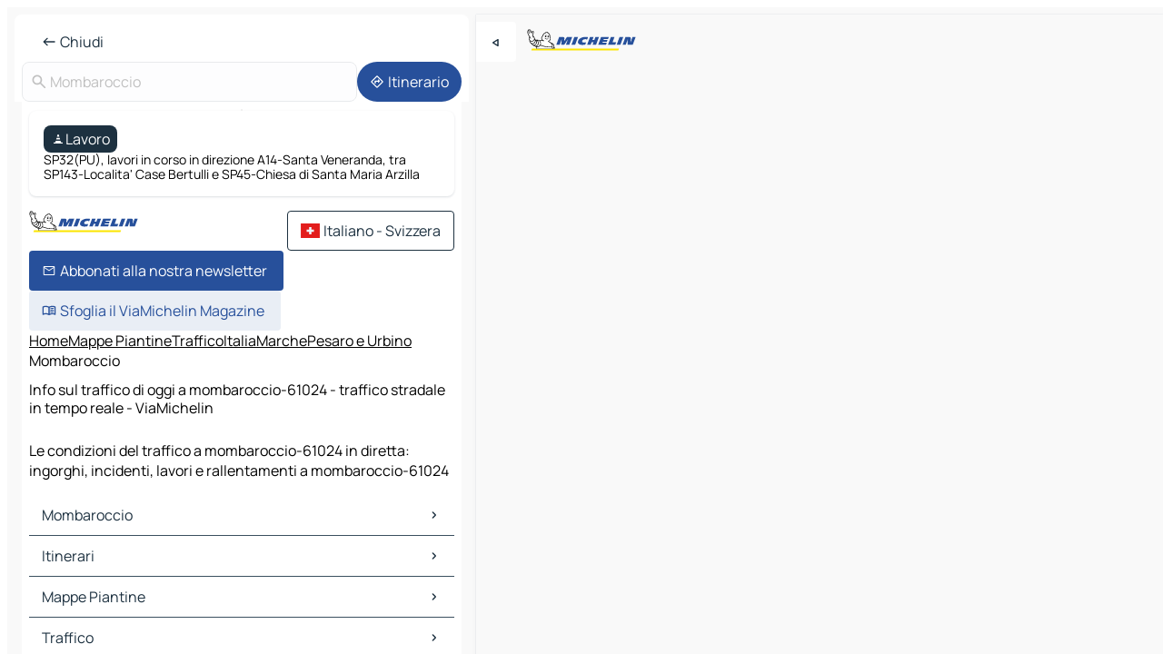

--- FILE ---
content_type: text/html
request_url: https://it.viamichelin.ch/mappe-piantine/traffico/italia/marche/pesaro_e_urbino/mombaroccio-61024
body_size: 11999
content:
<!doctype html>
<html lang="it">

<head>
	<meta charset="utf-8" />
	<meta name="viewport" content="width=device-width, initial-scale=1, maximum-scale=1, user-scalable=no" />
	<meta name="apple-itunes-app" content="app-id=443142682" />
	<!-- start app -->
	
		<link href="../../../../../_app/immutable/assets/vnd.D6Q4K2v3.css" rel="stylesheet">
		<link href="../../../../../_app/immutable/assets/lib.C_dvSNBa.css" rel="stylesheet">
		<link href="../../../../../_app/immutable/assets/vnd.Dmjc78Y1.css" rel="stylesheet">
		<link href="../../../../../_app/immutable/assets/0.CLOjV44I.css" rel="stylesheet">
		<link href="../../../../../_app/immutable/assets/2.DTvqgUuk.css" rel="stylesheet">
		<link href="../../../../../_app/immutable/assets/13.DYISXNmz.css" rel="stylesheet"><!--1xg1a3p--><!--[!--><!--]--> <!--[!--><!--]--> <!--[!--><!--]--> <meta name="description" content="Le condizioni del traffico a mombaroccio-61024 in diretta: ingorghi, incidenti, lavori e rallentamenti a mombaroccio-61024"/> <meta property="og:type" content="website"/> <meta property="og:site_name" content="ViaMichelin"/> <!--[--><meta property="og:title" content="Info sul traffico di oggi a mombaroccio-61024 - traffico stradale in tempo reale - ViaMichelin"/><!--]--> <!--[--><meta property="og:description" content="Le condizioni del traffico a mombaroccio-61024 in diretta: ingorghi, incidenti, lavori e rallentamenti a mombaroccio-61024"/><!--]--> <!--[--><meta property="og:image" content="https://it.viamichelin.ch/_app/immutable/assets/logo-social.CPCa_Ogs.png"/><!--]--> <!--[!--><!--]--> <!--[--><link rel="alternate" href="https://www.viamichelin.at/karten-stadtplan/verkehr/italien/marken/pesaro_und_urbino/mombaroccio-61024" hreflang="de-at"/><link rel="alternate" href="https://fr.viamichelin.be/cartes-plans/trafic/italie/marches/pesaro_et_urbino/mombaroccio-61024" hreflang="fr-be"/><link rel="alternate" href="https://nl.viamichelin.be/kaarten-plattegronden/verkeer/italie/marche/pesaro_urbino/mombaroccio-61024" hreflang="nl-be"/><link rel="alternate" href="https://de.viamichelin.ch/karten-stadtplan/verkehr/italien/marken/pesaro_und_urbino/mombaroccio-61024" hreflang="de-ch"/><link rel="alternate" href="https://fr.viamichelin.ch/cartes-plans/trafic/italie/marches/pesaro_et_urbino/mombaroccio-61024" hreflang="fr-ch"/><link rel="alternate" href="https://www.viamichelin.com/maps/traffic/italy/marche/pesaro_e_urbino/mombaroccio-61024" hreflang="en"/><link rel="alternate" href="https://www.viamichelin.de/karten-stadtplan/verkehr/italien/marken/pesaro_und_urbino/mombaroccio-61024" hreflang="de"/><link rel="alternate" href="https://www.viamichelin.es/mapas-planos/trafico/italia/las_marcas/pesaro_y_urbino/mombaroccio-61024" hreflang="es"/><link rel="alternate" href="https://www.viamichelin.fr/cartes-plans/trafic/italie/marches/pesaro_et_urbino/mombaroccio-61024" hreflang="fr"/><link rel="alternate" href="https://www.viamichelin.it/mappe-piantine/traffico/italia/marche/pesaro_e_urbino/mombaroccio-61024" hreflang="it"/><link rel="alternate" href="https://www.viamichelin.ie/maps/traffic/italy/marche/pesaro_e_urbino/mombaroccio-61024" hreflang="en-ie"/><link rel="alternate" href="https://www.viamichelin.nl/kaarten-plattegronden/verkeer/italie/marche/pesaro_urbino/mombaroccio-61024" hreflang="nl"/><link rel="alternate" href="https://www.viamichelin.pt/mapas-plantas/trafego/italia/marcas/pesaro_e_urbino/mombaroccio-61024" hreflang="pt"/><link rel="alternate" href="https://www.viamichelin.co.uk/maps/traffic/italy/marche/pesaro_e_urbino/mombaroccio-61024" hreflang="en-gb"/><!--]--> <!--[!--><!--]--><!----><title>Info sul traffico di oggi a mombaroccio-61024 - traffico stradale in tempo reale - ViaMichelin</title>
	<!-- end app -->

	<meta name="google-site-verification" content="WgJa1cTzAZSQnDsg_NiBfVwI5UW7ZXNW7gNJDaNIwCw" />

	<link rel="icon" href="../../../../../favicon.png" />

	<!-- Start Consent -->
	<script nonce="McmBmh03wRw1xIsI16Su8A==" id="spcloader" async fetchpriority="high" type="text/javascript"
		src="https://sdk.privacy-center.org/a1a55c7f-7f45-4e4b-80ac-b48e44c2fe99/loader.js?target=it.viamichelin.ch"></script>
	<script nonce="McmBmh03wRw1xIsI16Su8A==" type="text/javascript" async>
			window.didomiOnReady = window.didomiOnReady || [];
			window.didomiEventListeners = window.didomiEventListeners || [];

			window.didomiEventListeners.push(
				{
					event: "notice.shown",
					listener() {
						const $link = document.querySelector(
							".didomi-notice-view-partners-link-in-text"
						);
						if (!$link) {
							return;
						}
						$link.removeAttribute("href");
						$link.addEventListener("click", () => {
							Didomi.preferences.show("vendors");
						});
					},
				},
				{
					event: "notice.clickagree",
					listener() {
						window.postMessage({ type: 'didomi_clickagree'})
					}
				}
			);

			window.didomiConfig = {
				user: {
					bots: {
						consentRequired: false,
					},
				},
				preferences: {
					showWhenConsentIsMissing: false,
				},
			};

			window.gdprAppliesGlobally = true;
			// prettier-ignore
			!function(){function t(e){if(!window.frames[e]){if(document.body&&document.body.firstChild){let a=document.body,n=document.createElement("iframe");n.style.display="none",n.name=e,n.title=e,a.insertBefore(n,a.firstChild)}else setTimeout(function(){t(e)},5)}}function e(t,e,a,n,i){function r(t,a,n,r){if("function"!=typeof n)return;window[e]||(window[e]=[]);let s=!1;i&&(s=i(t,r,n)),s||window[e].push({command:t,version:a,callback:n,parameter:r})}function s(e){if(!window[t]||!0!==window[t].stub||!e.data)return;let i="string"==typeof e.data,r;try{r=i?JSON.parse(e.data):e.data}catch(s){return}if(r[a]){let f=r[a];window[t](f.command,f.version,function(t,a){let r={};r[n]={returnValue:t,success:a,callId:f.callId},e.source.postMessage(i?JSON.stringify(r):r,"*")},f.parameter)}}r.stub=!0,r.stubVersion=2,"function"!=typeof window[t]&&(window[t]=r,window.addEventListener?window.addEventListener("message",s,!1):window.attachEvent("onmessage",s))}e("__uspapi","__uspapiBuffer","__uspapiCall","__uspapiReturn"),t("__uspapiLocator"),e("__tcfapi","__tcfapiBuffr","__tcl","__tcfapiReturn"),t("__tcfapiLocator")}();
		</script>
	<!-- End Consent -->

	<!-- Start Google tag manager -->
	<script src="https://www.googletagmanager.com/gtag/js?id=G-97C0VJRFGQ" defer type="didomi/javascript"
		nonce="McmBmh03wRw1xIsI16Su8A==" fetchpriority="low"></script>
	<script nonce="McmBmh03wRw1xIsI16Su8A==" type="text/javascript" defer>
			window.dataLayer = window.dataLayer || [];
			function gtag() {
				dataLayer.push(arguments);
			}
			gtag('js', new Date());
			gtag('config', 'G-97C0VJRFGQ', { send_page_view: false });
		</script>
	<!-- End Google tag manager -->
</head>

<body data-sveltekit-preload-data="hover" class="text-body">
	<div style="display: contents"><!--[--><!--[--><!----><!--[--><!--]--> <!--[--><!----><div class="main-container bg-neutral-weak homepage svelte-9k52vj" style="--bottomsheet-height-offset: -0px;"><div class="map svelte-9k52vj"><div class="h-full w-full md:shadow-smooth-block md:relative svelte-6wt9i2" data-testid="map-container"><!--[!--><!--]--></div><!----> <!--[--><div class="absolute top-4 left-0 size-11 z-ontop hidden md:block"><button type="button" class="btn-filled-white btn-md rd-l-0 min-w-max"><!--[!--><!--[--><!----><span class="flex w-max size-3.5"><!--[--><!----><span class="icon-arrow-back-left inline-block"><!----></span><!----><!--]--><!----></span><!----><!--]--> <!--[!--><!--]--> <!--[!--><!--]--><!--]--> <!--[!--><!--]--></button><!----></div><!--]--> <img src="/_app/immutable/assets/vm-logo-bib-michelin.Dd_LzvJh.svg" alt="Michelin" class="absolute left-14 top-6 md:block hidden z-hover" height="24" width="120"/> <img height="32" width="126" src="/_app/immutable/assets/vm-logo-large.BEgj6SJ1.svg" alt="ViaMichelin" class="absolute-center-x top-2 md:hidden z-hover"/></div> <!--[!--><!--]--> <div class="slot-container md:p-2 md:pr-0 md:h-dvh printable svelte-9k52vj"><div class="md:overflow-hidden md:rd-2 md:h-dvh max-h-full printable"><div class="slot-wrapper h-full scrollbar-thin printable md:bg-neutral-weakest svelte-9k52vj"><!--[!--><!--]--> <!--[--><!----><!--[!--><!----><div><div class="searchtools w-full md:flex md:flex-wrap md:gap-4 md:bg-transparent md:px-2 md:pt-2 svelte-1kj4v11" data-testid="map-search-panel"><!--[!--><!--]--> <!--[--><header role="banner" class="flex items-center w-full py-1 justify-between px-2 md:py-0"><!--[!--><!--[!--><!--[--><!--[!--><button type="button" class="btn-filled-white btn-md min-w-max"><!--[!--><!--[--><!----><span class="flex w-max"><!--[--><!----><span class="icon-west inline-block"><!----></span><!----><!--]--><!----></span><!----><!--]--> <!--[--><span class="ml-1">Chiudi</span><!--]--> <!--[!--><!--]--><!--]--> <!--[!--><!--]--></button><!--]--><!--]--><!--]--><!--]--> <!--[!--><!--[!--><!--]--><!--]--></header><!----><!--]--> <div class="flex gap-2 w-full md:p-0 md:bg-transparent border-coloredneutral-weakest rounded-full p-2"><div class="search relative w-full min-w-0  svelte-oeoh2d"><label for="address-search" class="text-sm"> <span class="input-container flex items-center p-2 w-full text-5 gap-1 rd-2 relative b-solid b-0.5 border-coloredneutral-weakest element-disabled bg-neutral-soft text-neutral svelte-xzp1b6"><!--[--><!----><span class="icon-search inline-block w-5 "><!----></span><!----><!--]--> <input type="text" id="address-search" class="input min-w-0 text-md text-coloredneutral b-0 flex-grow bg-transparent placeholder:text-neutral disabled:text-neutral svelte-xzp1b6" placeholder="Dove stiamo andando?" aria-label="Dove stiamo andando?" disabled autocomplete="off" value="Mombaroccio"/> <!--[!--><!--]--> <!--[!--><!--]--></span></label><!----> <ul class="results rd-2 absolute z-hover w-full m-0 mt-1 p-0 shadow-smooth-bottom-2 bg-neutral-weakest text-coloredneutral text-md svelte-oeoh2d" role="listbox" aria-label="Risultati della ricerca"><!--[!--><!--]--><!----> <!--[!--><!--]--><!----> <!--[!--><!--[!--><!--]--><!--]--><!----></ul></div><!----> <!--[--><button type="button" aria-label="Itinerario" class="btn-filled-primary btn-md z-infront rounded-full min-w-max"><!--[!--><!--[--><!----><span class="flex w-max"><!--[--><!----><span class="icon-directions inline-block"><!----></span><!----><!--]--><!----></span><!----><!--]--> <!--[--><span class="ml-1">Itinerario</span><!--]--> <!--[!--><!--]--><!--]--> <!--[!--><!--]--></button><!--]--></div></div></div><!----> <div class="traffic-container bg-neutral-weak px-2 rd-2 pb-0 md:rd-0 md:block block svelte-teolui"><button type="button" class="handle relative w-full p-4 rd-2 b-0 grid place-items-center bg-transparent md:hidden" aria-label="Aprire il pannello" style="height: 40px;"><span class="rd-2 w-20 h-2 bg-base-15"></span></button><!----> <div class="bg-neutral-weakest"><div class="flex flex-col gap-4 p-2 items-center"><div class="border-neutral-soft border-0.5 border-solid"></div> <!--[!--><!--[--><!--[--><div class="rd-2 p-4 flex flex-col gap-2 shadow-smooth-bottom-1 bg-neutral-weakest w-full"><!--[!--><div class="flex items-center justify-center w-max shrink-0  rd-2 py-1 px-2 bg-coloredneutral text-neutral-weakest svelte-snfjjm"><!--[!--><!--[!--><!--[--><!----><div class="flex w-max"><!--[--><!----><div class="icon-construction-cone inline-block"><!----></div><!----><!--]--><!----></div><!----><!--]--> <!--[--><span>Lavoro</span><!--]--> <!--[!--><!--]--><!--]--><!--]--></div><!----> <div class="text-sm">SP32(PU), lavori in corso in direzione A14-Santa Veneranda, tra SP143-Localita' Case Bertulli e SP45-Chiesa di Santa Maria Arzilla</div><!--]--></div><!----> <!--[--><!----><div id="div-gpt-ad-mpu_haut" class="ad size-full max-h-[var(--height)] max-w-[var(--width)] overflow-hidden md:max-h-[var(--md-height)] md:max-w-[var(--md-width)] div-gpt-ad-mpu_haut svelte-15hg1g9" style=" --width:300px; --height:250px; --md-width:300px; --md-height:250px; " data-testid="ad-traffic"></div><!----><!--]--><!--]--><!--]--><!--]--></div></div><!----> <footer role="contentinfo" data-sveltekit-preload-data="tap" class="bg-neutral-weakest flex flex-col gap-6 p-2 pb-0  svelte-1b4fnhr"><div class="flex flex-col gap-4 "><div class="flex justify-between"><img src="/_app/immutable/assets/vm-logo-bib-michelin.Dd_LzvJh.svg" alt="Michelin" height="24" width="120"/> <button type="button" class="btn-outline-primary btn-md min-w-max"><!--[!--><!--[--><!----><span class="flex w-max"><!--[--><!----><span class="icon-flag-ch inline-block"><!----></span><!----><!--]--><!----></span><!----><!--]--> <!--[--><span class="ml-1">Italiano - Svizzera</span><!--]--> <!--[!--><!--]--><!--]--> <!--[!--><!--]--></button><!----></div> <div class="flex flex-col md:flex-row md:flex-wrap gap-4"><!--[--><a href="https://3fe75001.sibforms.com/serve/[base64]" class="min-w-max btn-filled-primary btn-md svelte-1b8k1k" rel="noopener" target="_blank"><!--[!--><!--[--><!----><div class="flex w-max"><!--[--><!----><div class="icon-mail inline-block"><!----></div><!----><!--]--><!----></div><!----><!--]--> <!--[--><span class="px-1">Abbonati alla nostra newsletter</span><!--]--> <!--[!--><!--]--><!--]--></a><!--]--> <a href="https://www.viamichelin.it/magazine/?utm_source=viamichelin_web&amp;utm_medium=browse_button" class="min-w-max btn-filled-light btn-md svelte-1b8k1k" rel="external noopener" target="_blank"><!--[!--><!--[--><!----><div class="flex w-max"><!--[--><!----><div class="icon-menu-book inline-block"><!----></div><!----><!--]--><!----></div><!----><!--]--> <!--[--><span class="px-1">Sfoglia il ViaMichelin Magazine</span><!--]--> <!--[!--><!--]--><!--]--></a><!----></div></div> <!--[!--><!--]--> <!--[!--><!--]--><!----> <!--[--><!--[--><ol itemscope="" itemtype="http://schema.org/BreadcrumbList" class="breadcrumbs flex flex-wrap p-0 items-center whitespace-nowrap svelte-qo6nxf"><li itemprop="itemListElement" itemtype="http://schema.org/ListItem" itemscope="" class="svelte-qo6nxf"><a href="/" class="link inline svelte-1b8k1k" itemprop="item"><!--[--><span itemprop="name">Home</span><!----><!--]--></a><!----> <meta itemprop="position" content="0"/></li> <!--[--><!--[--><li itemprop="itemListElement" itemtype="http://schema.org/ListItem" itemscope="" class="svelte-qo6nxf"><!--[--><a href="/mappe-piantine" class="link inline svelte-1b8k1k" itemprop="item" data-sveltekit-preload-data="off"><!--[--><span itemprop="name">Mappe Piantine</span><!----><!--]--></a><!--]--> <meta itemprop="position" content="1"/></li><!--]--><!--[--><li itemprop="itemListElement" itemtype="http://schema.org/ListItem" itemscope="" class="svelte-qo6nxf"><!--[--><a href="/mappe-piantine/traffico" class="link inline svelte-1b8k1k" itemprop="item" data-sveltekit-preload-data="off"><!--[--><span itemprop="name">Traffico</span><!----><!--]--></a><!--]--> <meta itemprop="position" content="2"/></li><!--]--><!--[--><li itemprop="itemListElement" itemtype="http://schema.org/ListItem" itemscope="" class="svelte-qo6nxf"><!--[--><a href="/mappe-piantine/traffico/italia" class="link inline svelte-1b8k1k" itemprop="item" data-sveltekit-preload-data="off"><!--[--><span itemprop="name">Italia</span><!----><!--]--></a><!--]--> <meta itemprop="position" content="3"/></li><!--]--><!--[--><li itemprop="itemListElement" itemtype="http://schema.org/ListItem" itemscope="" class="svelte-qo6nxf"><!--[--><a href="/mappe-piantine/traffico/italia/marche" class="link inline svelte-1b8k1k" itemprop="item" data-sveltekit-preload-data="off"><!--[--><span itemprop="name">Marche</span><!----><!--]--></a><!--]--> <meta itemprop="position" content="4"/></li><!--]--><!--[--><li itemprop="itemListElement" itemtype="http://schema.org/ListItem" itemscope="" class="svelte-qo6nxf"><!--[--><a href="/mappe-piantine/traffico/italia/marche/pesaro_e_urbino" class="link inline svelte-1b8k1k" itemprop="item" data-sveltekit-preload-data="off"><!--[--><span itemprop="name">Pesaro e Urbino</span><!----><!--]--></a><!--]--> <meta itemprop="position" content="5"/></li><!--]--><!--[--><li itemprop="itemListElement" itemtype="http://schema.org/ListItem" itemscope="" class="svelte-qo6nxf"><!--[!--><span itemprop="name" class="text-md text-neutral-strongest">Mombaroccio</span><!--]--> <meta itemprop="position" content="6"/></li><!--]--><!--]--></ol><!--]--> <!--[--><h1 class="text-md font-medium">Info sul traffico di oggi a mombaroccio-61024 - traffico stradale in tempo reale - ViaMichelin</h1><!--]--> <!--[--><!--[!--><p class="description">Le condizioni del traffico a mombaroccio-61024 in diretta: ingorghi, incidenti, lavori e rallentamenti a mombaroccio-61024</p><!--]--><!--]--> <!--[!--><!--]--> <!--[--><section class="flex flex-col gap-0 p-0 m-0"><!--[--><h2 class="border-b-1 border-b-solid text-coloredneutral-soft text-bold text-md m-0" data-testid="seo-footer-link-block-title"><button type="button" class="btn-ghost-primary btn-md w-full justify-between min-w-max"><!--[!--><!--[!--><!--]--> <!--[--><span class="mr-1">Mombaroccio</span><!--]--> <!--[--><!----><span class="flex w-max"><!--[--><!----><span class="icon-chevron-right inline-block"><!----></span><!----><!--]--><!----></span><!----><!--]--><!--]--> <!--[!--><!--]--></button><!----></h2> <ul data-testid="seo-footer-link-block-list" class="svelte-1ba0xl7"><!--[--><li><a href="/mappe-piantine/italia/marche/pesaro_e_urbino/mombaroccio-61024" class="min-w-max link flex justify-start svelte-1b8k1k"><!--[!--><!--[!--><!--]--> <!--[--><span class="px-1">Mombaroccio Mappe Piantine</span><!--]--> <!--[!--><!--]--><!--]--></a><!----></li><li><a href="/mappe-piantine/traffico/italia/marche/pesaro_e_urbino/mombaroccio-61024" class="min-w-max link flex justify-start svelte-1b8k1k"><!--[!--><!--[!--><!--]--> <!--[--><span class="px-1">Mombaroccio Traffico</span><!--]--> <!--[!--><!--]--><!--]--></a><!----></li><li><a href="/mappe-piantine/alberghi/italia/marche/pesaro_e_urbino/mombaroccio-61024" class="min-w-max link flex justify-start svelte-1b8k1k"><!--[!--><!--[!--><!--]--> <!--[--><span class="px-1">Mombaroccio Alberghi</span><!--]--> <!--[!--><!--]--><!--]--></a><!----></li><li><a href="/mappe-piantine/ristoranti/italia/marche/pesaro_e_urbino/mombaroccio-61024" class="min-w-max link flex justify-start svelte-1b8k1k"><!--[!--><!--[!--><!--]--> <!--[--><span class="px-1">Mombaroccio Ristoranti</span><!--]--> <!--[!--><!--]--><!--]--></a><!----></li><li><a href="/mappe-piantine/siti-turistici/italia/marche/pesaro_e_urbino/mombaroccio-61024" class="min-w-max link flex justify-start svelte-1b8k1k"><!--[!--><!--[!--><!--]--> <!--[--><span class="px-1">Mombaroccio Siti-Turistici</span><!--]--> <!--[!--><!--]--><!--]--></a><!----></li><li><a href="/mappe-piantine/stazioni-di-servizio/italia/marche/pesaro_e_urbino/mombaroccio-61024" class="min-w-max link flex justify-start svelte-1b8k1k"><!--[!--><!--[!--><!--]--> <!--[--><span class="px-1">Mombaroccio Stazioni-di-servizio</span><!--]--> <!--[!--><!--]--><!--]--></a><!----></li><li><a href="/mappe-piantine/parcheggi/italia/marche/pesaro_e_urbino/mombaroccio-61024" class="min-w-max link flex justify-start svelte-1b8k1k"><!--[!--><!--[!--><!--]--> <!--[--><span class="px-1">Mombaroccio Parcheggi</span><!--]--> <!--[!--><!--]--><!--]--></a><!----></li><!--]--></ul><!--]--> <!--[--><h2 class="border-b-1 border-b-solid text-coloredneutral-soft text-bold text-md m-0" data-testid="seo-footer-link-block-title"><button type="button" class="btn-ghost-primary btn-md w-full justify-between min-w-max"><!--[!--><!--[!--><!--]--> <!--[--><span class="mr-1">Itinerari</span><!--]--> <!--[--><!----><span class="flex w-max"><!--[--><!----><span class="icon-chevron-right inline-block"><!----></span><!----><!--]--><!----></span><!----><!--]--><!--]--> <!--[!--><!--]--></button><!----></h2> <ul data-testid="seo-footer-link-block-list" class="svelte-1ba0xl7"><!--[--><li><a href="/itinerari/risultati/mombaroccio-61024-pesaro_e_urbino-marche-italia-to-pesaro-61121-pesaro_e_urbino-marche-italia" class="min-w-max link flex justify-start svelte-1b8k1k"><!--[!--><!--[!--><!--]--> <!--[--><span class="px-1">Itinerari Mombaroccio - Pesaro</span><!--]--> <!--[!--><!--]--><!--]--></a><!----></li><li><a href="/itinerari/risultati/mombaroccio-61024-pesaro_e_urbino-marche-italia-to-fano-61032-pesaro_e_urbino-marche-italia" class="min-w-max link flex justify-start svelte-1b8k1k"><!--[!--><!--[!--><!--]--> <!--[--><span class="px-1">Itinerari Mombaroccio - Fano</span><!--]--> <!--[!--><!--]--><!--]--></a><!----></li><li><a href="/itinerari/risultati/mombaroccio-61024-pesaro_e_urbino-marche-italia-to-urbino-61029-pesaro_e_urbino-marche-italia" class="min-w-max link flex justify-start svelte-1b8k1k"><!--[!--><!--[!--><!--]--> <!--[--><span class="px-1">Itinerari Mombaroccio - Urbino</span><!--]--> <!--[!--><!--]--><!--]--></a><!----></li><li><a href="/itinerari/risultati/mombaroccio-61024-pesaro_e_urbino-marche-italia-to-vallefoglia-61020-pesaro_e_urbino-marche-italia" class="min-w-max link flex justify-start svelte-1b8k1k"><!--[!--><!--[!--><!--]--> <!--[--><span class="px-1">Itinerari Mombaroccio - Vallefoglia</span><!--]--> <!--[!--><!--]--><!--]--></a><!----></li><li><a href="/itinerari/risultati/mombaroccio-61024-pesaro_e_urbino-marche-italia-to-cartoceto-61030-pesaro_e_urbino-marche-italia" class="min-w-max link flex justify-start svelte-1b8k1k"><!--[!--><!--[!--><!--]--> <!--[--><span class="px-1">Itinerari Mombaroccio - Cartoceto</span><!--]--> <!--[!--><!--]--><!--]--></a><!----></li><li><a href="/itinerari/risultati/mombaroccio-61024-pesaro_e_urbino-marche-italia-to-saltara-61036-pesaro_e_urbino-marche-italia" class="min-w-max link flex justify-start svelte-1b8k1k"><!--[!--><!--[!--><!--]--> <!--[--><span class="px-1">Itinerari Mombaroccio - Saltara</span><!--]--> <!--[!--><!--]--><!--]--></a><!----></li><li><a href="/itinerari/risultati/mombaroccio-61024-pesaro_e_urbino-marche-italia-to-montelabbate-61025-pesaro_e_urbino-marche-italia" class="min-w-max link flex justify-start svelte-1b8k1k"><!--[!--><!--[!--><!--]--> <!--[--><span class="px-1">Itinerari Mombaroccio - Montelabbate</span><!--]--> <!--[!--><!--]--><!--]--></a><!----></li><li><a href="/itinerari/risultati/mombaroccio-61024-pesaro_e_urbino-marche-italia-to-fossombrone-61034-pesaro_e_urbino-marche-italia" class="min-w-max link flex justify-start svelte-1b8k1k"><!--[!--><!--[!--><!--]--> <!--[--><span class="px-1">Itinerari Mombaroccio - Fossombrone</span><!--]--> <!--[!--><!--]--><!--]--></a><!----></li><li><a href="/itinerari/risultati/mombaroccio-61024-pesaro_e_urbino-marche-italia-to-tavullia-61010-pesaro_e_urbino-marche-italia" class="min-w-max link flex justify-start svelte-1b8k1k"><!--[!--><!--[!--><!--]--> <!--[--><span class="px-1">Itinerari Mombaroccio - Tavullia</span><!--]--> <!--[!--><!--]--><!--]--></a><!----></li><li><a href="/itinerari/risultati/mombaroccio-61024-pesaro_e_urbino-marche-italia-to-orciano_di_pesaro-61038-pesaro_e_urbino-marche-italia" class="min-w-max link flex justify-start svelte-1b8k1k"><!--[!--><!--[!--><!--]--> <!--[--><span class="px-1">Itinerari Mombaroccio - Orciano di Pesaro</span><!--]--> <!--[!--><!--]--><!--]--></a><!----></li><li><a href="/itinerari/risultati/mombaroccio-61024-pesaro_e_urbino-marche-italia-to-mondavio-61040-pesaro_e_urbino-marche-italia" class="min-w-max link flex justify-start svelte-1b8k1k"><!--[!--><!--[!--><!--]--> <!--[--><span class="px-1">Itinerari Mombaroccio - Mondavio</span><!--]--> <!--[!--><!--]--><!--]--></a><!----></li><li><a href="/itinerari/risultati/mombaroccio-61024-pesaro_e_urbino-marche-italia-to-saludecio-47835-rimini-emilia_romagna-italia" class="min-w-max link flex justify-start svelte-1b8k1k"><!--[!--><!--[!--><!--]--> <!--[--><span class="px-1">Itinerari Mombaroccio - Saludecio</span><!--]--> <!--[!--><!--]--><!--]--></a><!----></li><li><a href="/itinerari/risultati/mombaroccio-61024-pesaro_e_urbino-marche-italia-to-gradara-61012-pesaro_e_urbino-marche-italia" class="min-w-max link flex justify-start svelte-1b8k1k"><!--[!--><!--[!--><!--]--> <!--[--><span class="px-1">Itinerari Mombaroccio - Gradara</span><!--]--> <!--[!--><!--]--><!--]--></a><!----></li><li><a href="/itinerari/risultati/mombaroccio-61024-pesaro_e_urbino-marche-italia-to-san_costanzo-61039-pesaro_e_urbino-marche-italia" class="min-w-max link flex justify-start svelte-1b8k1k"><!--[!--><!--[!--><!--]--> <!--[--><span class="px-1">Itinerari Mombaroccio - San Costanzo</span><!--]--> <!--[!--><!--]--><!--]--></a><!----></li><li><a href="/itinerari/risultati/mombaroccio-61024-pesaro_e_urbino-marche-italia-to-san_giovanni_in_marignano-47842-rimini-emilia_romagna-italia" class="min-w-max link flex justify-start svelte-1b8k1k"><!--[!--><!--[!--><!--]--> <!--[--><span class="px-1">Itinerari Mombaroccio - San Giovanni in Marignano</span><!--]--> <!--[!--><!--]--><!--]--></a><!----></li><li><a href="/itinerari/risultati/mombaroccio-61024-pesaro_e_urbino-marche-italia-to-montefelcino-61030-pesaro_e_urbino-marche-italia" class="min-w-max link flex justify-start svelte-1b8k1k"><!--[!--><!--[!--><!--]--> <!--[--><span class="px-1">Itinerari Mombaroccio - Montefelcino</span><!--]--> <!--[!--><!--]--><!--]--></a><!----></li><li><a href="/itinerari/risultati/mombaroccio-61024-pesaro_e_urbino-marche-italia-to-isola_del_piano-61030-pesaro_e_urbino-marche-italia" class="min-w-max link flex justify-start svelte-1b8k1k"><!--[!--><!--[!--><!--]--> <!--[--><span class="px-1">Itinerari Mombaroccio - Isola del Piano</span><!--]--> <!--[!--><!--]--><!--]--></a><!----></li><li><a href="/itinerari/risultati/mombaroccio-61024-pesaro_e_urbino-marche-italia-to-petriano-61020-pesaro_e_urbino-marche-italia" class="min-w-max link flex justify-start svelte-1b8k1k"><!--[!--><!--[!--><!--]--> <!--[--><span class="px-1">Itinerari Mombaroccio - Petriano</span><!--]--> <!--[!--><!--]--><!--]--></a><!----></li><li><a href="/itinerari/risultati/mombaroccio-61024-pesaro_e_urbino-marche-italia-to-sant_ippolito-61040-pesaro_e_urbino-marche-italia" class="min-w-max link flex justify-start svelte-1b8k1k"><!--[!--><!--[!--><!--]--> <!--[--><span class="px-1">Itinerari Mombaroccio - Sant'Ippolito</span><!--]--> <!--[!--><!--]--><!--]--></a><!----></li><li><a href="/itinerari/risultati/mombaroccio-61024-pesaro_e_urbino-marche-italia-to-montegridolfo-47837-rimini-emilia_romagna-italia" class="min-w-max link flex justify-start svelte-1b8k1k"><!--[!--><!--[!--><!--]--> <!--[--><span class="px-1">Itinerari Mombaroccio - Montegridolfo</span><!--]--> <!--[!--><!--]--><!--]--></a><!----></li><!--]--></ul><!--]--> <!--[--><!--[--><h2 class="border-b-1 border-b-solid text-coloredneutral-soft text-bold text-md m-0" data-testid="seo-footer-link-block-title"><button type="button" class="btn-ghost-primary btn-md w-full justify-between min-w-max"><!--[!--><!--[!--><!--]--> <!--[--><span class="mr-1">Mappe Piantine</span><!--]--> <!--[--><!----><span class="flex w-max"><!--[--><!----><span class="icon-chevron-right inline-block"><!----></span><!----><!--]--><!----></span><!----><!--]--><!--]--> <!--[!--><!--]--></button><!----></h2> <ul data-testid="seo-footer-link-block-list" class="svelte-1ba0xl7"><!--[--><li><a href="/mappe-piantine/italia/marche/pesaro_e_urbino/pesaro-61121" class="min-w-max link flex justify-start svelte-1b8k1k"><!--[!--><!--[!--><!--]--> <!--[--><span class="px-1">Mappe Piantine Pesaro</span><!--]--> <!--[!--><!--]--><!--]--></a><!----></li><li><a href="/mappe-piantine/italia/marche/pesaro_e_urbino/fano-61032" class="min-w-max link flex justify-start svelte-1b8k1k"><!--[!--><!--[!--><!--]--> <!--[--><span class="px-1">Mappe Piantine Fano</span><!--]--> <!--[!--><!--]--><!--]--></a><!----></li><li><a href="/mappe-piantine/italia/marche/pesaro_e_urbino/urbino-61029" class="min-w-max link flex justify-start svelte-1b8k1k"><!--[!--><!--[!--><!--]--> <!--[--><span class="px-1">Mappe Piantine Urbino</span><!--]--> <!--[!--><!--]--><!--]--></a><!----></li><li><a href="/mappe-piantine/italia/marche/pesaro_e_urbino/vallefoglia-61020" class="min-w-max link flex justify-start svelte-1b8k1k"><!--[!--><!--[!--><!--]--> <!--[--><span class="px-1">Mappe Piantine Vallefoglia</span><!--]--> <!--[!--><!--]--><!--]--></a><!----></li><li><a href="/mappe-piantine/italia/marche/pesaro_e_urbino/cartoceto-61030" class="min-w-max link flex justify-start svelte-1b8k1k"><!--[!--><!--[!--><!--]--> <!--[--><span class="px-1">Mappe Piantine Cartoceto</span><!--]--> <!--[!--><!--]--><!--]--></a><!----></li><li><a href="/mappe-piantine/italia/marche/pesaro_e_urbino/saltara-61036" class="min-w-max link flex justify-start svelte-1b8k1k"><!--[!--><!--[!--><!--]--> <!--[--><span class="px-1">Mappe Piantine Saltara</span><!--]--> <!--[!--><!--]--><!--]--></a><!----></li><li><a href="/mappe-piantine/italia/marche/pesaro_e_urbino/montelabbate-61025" class="min-w-max link flex justify-start svelte-1b8k1k"><!--[!--><!--[!--><!--]--> <!--[--><span class="px-1">Mappe Piantine Montelabbate</span><!--]--> <!--[!--><!--]--><!--]--></a><!----></li><li><a href="/mappe-piantine/italia/marche/pesaro_e_urbino/fossombrone-61034" class="min-w-max link flex justify-start svelte-1b8k1k"><!--[!--><!--[!--><!--]--> <!--[--><span class="px-1">Mappe Piantine Fossombrone</span><!--]--> <!--[!--><!--]--><!--]--></a><!----></li><li><a href="/mappe-piantine/italia/marche/pesaro_e_urbino/tavullia-61010" class="min-w-max link flex justify-start svelte-1b8k1k"><!--[!--><!--[!--><!--]--> <!--[--><span class="px-1">Mappe Piantine Tavullia</span><!--]--> <!--[!--><!--]--><!--]--></a><!----></li><li><a href="/mappe-piantine/italia/marche/pesaro_e_urbino/orciano_di_pesaro-61038" class="min-w-max link flex justify-start svelte-1b8k1k"><!--[!--><!--[!--><!--]--> <!--[--><span class="px-1">Mappe Piantine Orciano di Pesaro</span><!--]--> <!--[!--><!--]--><!--]--></a><!----></li><li><a href="/mappe-piantine/italia/marche/pesaro_e_urbino/mondavio-61040" class="min-w-max link flex justify-start svelte-1b8k1k"><!--[!--><!--[!--><!--]--> <!--[--><span class="px-1">Mappe Piantine Mondavio</span><!--]--> <!--[!--><!--]--><!--]--></a><!----></li><li><a href="/mappe-piantine/italia/emilia_romagna/rimini/saludecio-47835" class="min-w-max link flex justify-start svelte-1b8k1k"><!--[!--><!--[!--><!--]--> <!--[--><span class="px-1">Mappe Piantine Saludecio</span><!--]--> <!--[!--><!--]--><!--]--></a><!----></li><li><a href="/mappe-piantine/italia/marche/pesaro_e_urbino/gradara-61012" class="min-w-max link flex justify-start svelte-1b8k1k"><!--[!--><!--[!--><!--]--> <!--[--><span class="px-1">Mappe Piantine Gradara</span><!--]--> <!--[!--><!--]--><!--]--></a><!----></li><li><a href="/mappe-piantine/italia/marche/pesaro_e_urbino/san_costanzo-61039" class="min-w-max link flex justify-start svelte-1b8k1k"><!--[!--><!--[!--><!--]--> <!--[--><span class="px-1">Mappe Piantine San Costanzo</span><!--]--> <!--[!--><!--]--><!--]--></a><!----></li><li><a href="/mappe-piantine/italia/emilia_romagna/rimini/san_giovanni_in_marignano-47842" class="min-w-max link flex justify-start svelte-1b8k1k"><!--[!--><!--[!--><!--]--> <!--[--><span class="px-1">Mappe Piantine San Giovanni in Marignano</span><!--]--> <!--[!--><!--]--><!--]--></a><!----></li><li><a href="/mappe-piantine/italia/marche/pesaro_e_urbino/montefelcino-61030" class="min-w-max link flex justify-start svelte-1b8k1k"><!--[!--><!--[!--><!--]--> <!--[--><span class="px-1">Mappe Piantine Montefelcino</span><!--]--> <!--[!--><!--]--><!--]--></a><!----></li><li><a href="/mappe-piantine/italia/marche/pesaro_e_urbino/isola_del_piano-61030" class="min-w-max link flex justify-start svelte-1b8k1k"><!--[!--><!--[!--><!--]--> <!--[--><span class="px-1">Mappe Piantine Isola del Piano</span><!--]--> <!--[!--><!--]--><!--]--></a><!----></li><li><a href="/mappe-piantine/italia/marche/pesaro_e_urbino/petriano-61020" class="min-w-max link flex justify-start svelte-1b8k1k"><!--[!--><!--[!--><!--]--> <!--[--><span class="px-1">Mappe Piantine Petriano</span><!--]--> <!--[!--><!--]--><!--]--></a><!----></li><li><a href="/mappe-piantine/italia/marche/pesaro_e_urbino/sant_ippolito-61040" class="min-w-max link flex justify-start svelte-1b8k1k"><!--[!--><!--[!--><!--]--> <!--[--><span class="px-1">Mappe Piantine Sant'Ippolito</span><!--]--> <!--[!--><!--]--><!--]--></a><!----></li><li><a href="/mappe-piantine/italia/emilia_romagna/rimini/montegridolfo-47837" class="min-w-max link flex justify-start svelte-1b8k1k"><!--[!--><!--[!--><!--]--> <!--[--><span class="px-1">Mappe Piantine Montegridolfo</span><!--]--> <!--[!--><!--]--><!--]--></a><!----></li><!--]--></ul><h2 class="border-b-1 border-b-solid text-coloredneutral-soft text-bold text-md m-0" data-testid="seo-footer-link-block-title"><button type="button" class="btn-ghost-primary btn-md w-full justify-between min-w-max"><!--[!--><!--[!--><!--]--> <!--[--><span class="mr-1">Traffico</span><!--]--> <!--[--><!----><span class="flex w-max"><!--[--><!----><span class="icon-chevron-right inline-block"><!----></span><!----><!--]--><!----></span><!----><!--]--><!--]--> <!--[!--><!--]--></button><!----></h2> <ul data-testid="seo-footer-link-block-list" class="svelte-1ba0xl7"><!--[--><li><a href="/mappe-piantine/traffico/italia/marche/pesaro_e_urbino/pesaro-61121" class="min-w-max link flex justify-start svelte-1b8k1k"><!--[!--><!--[!--><!--]--> <!--[--><span class="px-1">Traffico Pesaro</span><!--]--> <!--[!--><!--]--><!--]--></a><!----></li><li><a href="/mappe-piantine/traffico/italia/marche/pesaro_e_urbino/fano-61032" class="min-w-max link flex justify-start svelte-1b8k1k"><!--[!--><!--[!--><!--]--> <!--[--><span class="px-1">Traffico Fano</span><!--]--> <!--[!--><!--]--><!--]--></a><!----></li><li><a href="/mappe-piantine/traffico/italia/marche/pesaro_e_urbino/urbino-61029" class="min-w-max link flex justify-start svelte-1b8k1k"><!--[!--><!--[!--><!--]--> <!--[--><span class="px-1">Traffico Urbino</span><!--]--> <!--[!--><!--]--><!--]--></a><!----></li><li><a href="/mappe-piantine/traffico/italia/marche/pesaro_e_urbino/vallefoglia-61020" class="min-w-max link flex justify-start svelte-1b8k1k"><!--[!--><!--[!--><!--]--> <!--[--><span class="px-1">Traffico Vallefoglia</span><!--]--> <!--[!--><!--]--><!--]--></a><!----></li><li><a href="/mappe-piantine/traffico/italia/marche/pesaro_e_urbino/cartoceto-61030" class="min-w-max link flex justify-start svelte-1b8k1k"><!--[!--><!--[!--><!--]--> <!--[--><span class="px-1">Traffico Cartoceto</span><!--]--> <!--[!--><!--]--><!--]--></a><!----></li><li><a href="/mappe-piantine/traffico/italia/marche/pesaro_e_urbino/saltara-61036" class="min-w-max link flex justify-start svelte-1b8k1k"><!--[!--><!--[!--><!--]--> <!--[--><span class="px-1">Traffico Saltara</span><!--]--> <!--[!--><!--]--><!--]--></a><!----></li><li><a href="/mappe-piantine/traffico/italia/marche/pesaro_e_urbino/montelabbate-61025" class="min-w-max link flex justify-start svelte-1b8k1k"><!--[!--><!--[!--><!--]--> <!--[--><span class="px-1">Traffico Montelabbate</span><!--]--> <!--[!--><!--]--><!--]--></a><!----></li><li><a href="/mappe-piantine/traffico/italia/marche/pesaro_e_urbino/fossombrone-61034" class="min-w-max link flex justify-start svelte-1b8k1k"><!--[!--><!--[!--><!--]--> <!--[--><span class="px-1">Traffico Fossombrone</span><!--]--> <!--[!--><!--]--><!--]--></a><!----></li><li><a href="/mappe-piantine/traffico/italia/marche/pesaro_e_urbino/tavullia-61010" class="min-w-max link flex justify-start svelte-1b8k1k"><!--[!--><!--[!--><!--]--> <!--[--><span class="px-1">Traffico Tavullia</span><!--]--> <!--[!--><!--]--><!--]--></a><!----></li><li><a href="/mappe-piantine/traffico/italia/marche/pesaro_e_urbino/orciano_di_pesaro-61038" class="min-w-max link flex justify-start svelte-1b8k1k"><!--[!--><!--[!--><!--]--> <!--[--><span class="px-1">Traffico Orciano di Pesaro</span><!--]--> <!--[!--><!--]--><!--]--></a><!----></li><li><a href="/mappe-piantine/traffico/italia/marche/pesaro_e_urbino/mondavio-61040" class="min-w-max link flex justify-start svelte-1b8k1k"><!--[!--><!--[!--><!--]--> <!--[--><span class="px-1">Traffico Mondavio</span><!--]--> <!--[!--><!--]--><!--]--></a><!----></li><li><a href="/mappe-piantine/traffico/italia/emilia_romagna/rimini/saludecio-47835" class="min-w-max link flex justify-start svelte-1b8k1k"><!--[!--><!--[!--><!--]--> <!--[--><span class="px-1">Traffico Saludecio</span><!--]--> <!--[!--><!--]--><!--]--></a><!----></li><li><a href="/mappe-piantine/traffico/italia/marche/pesaro_e_urbino/gradara-61012" class="min-w-max link flex justify-start svelte-1b8k1k"><!--[!--><!--[!--><!--]--> <!--[--><span class="px-1">Traffico Gradara</span><!--]--> <!--[!--><!--]--><!--]--></a><!----></li><li><a href="/mappe-piantine/traffico/italia/marche/pesaro_e_urbino/san_costanzo-61039" class="min-w-max link flex justify-start svelte-1b8k1k"><!--[!--><!--[!--><!--]--> <!--[--><span class="px-1">Traffico San Costanzo</span><!--]--> <!--[!--><!--]--><!--]--></a><!----></li><li><a href="/mappe-piantine/traffico/italia/emilia_romagna/rimini/san_giovanni_in_marignano-47842" class="min-w-max link flex justify-start svelte-1b8k1k"><!--[!--><!--[!--><!--]--> <!--[--><span class="px-1">Traffico San Giovanni in Marignano</span><!--]--> <!--[!--><!--]--><!--]--></a><!----></li><li><a href="/mappe-piantine/traffico/italia/marche/pesaro_e_urbino/montefelcino-61030" class="min-w-max link flex justify-start svelte-1b8k1k"><!--[!--><!--[!--><!--]--> <!--[--><span class="px-1">Traffico Montefelcino</span><!--]--> <!--[!--><!--]--><!--]--></a><!----></li><li><a href="/mappe-piantine/traffico/italia/marche/pesaro_e_urbino/isola_del_piano-61030" class="min-w-max link flex justify-start svelte-1b8k1k"><!--[!--><!--[!--><!--]--> <!--[--><span class="px-1">Traffico Isola del Piano</span><!--]--> <!--[!--><!--]--><!--]--></a><!----></li><li><a href="/mappe-piantine/traffico/italia/marche/pesaro_e_urbino/petriano-61020" class="min-w-max link flex justify-start svelte-1b8k1k"><!--[!--><!--[!--><!--]--> <!--[--><span class="px-1">Traffico Petriano</span><!--]--> <!--[!--><!--]--><!--]--></a><!----></li><li><a href="/mappe-piantine/traffico/italia/marche/pesaro_e_urbino/sant_ippolito-61040" class="min-w-max link flex justify-start svelte-1b8k1k"><!--[!--><!--[!--><!--]--> <!--[--><span class="px-1">Traffico Sant'Ippolito</span><!--]--> <!--[!--><!--]--><!--]--></a><!----></li><li><a href="/mappe-piantine/traffico/italia/emilia_romagna/rimini/montegridolfo-47837" class="min-w-max link flex justify-start svelte-1b8k1k"><!--[!--><!--[!--><!--]--> <!--[--><span class="px-1">Traffico Montegridolfo</span><!--]--> <!--[!--><!--]--><!--]--></a><!----></li><!--]--></ul><h2 class="border-b-1 border-b-solid text-coloredneutral-soft text-bold text-md m-0" data-testid="seo-footer-link-block-title"><button type="button" class="btn-ghost-primary btn-md w-full justify-between min-w-max"><!--[!--><!--[!--><!--]--> <!--[--><span class="mr-1">Alberghi</span><!--]--> <!--[--><!----><span class="flex w-max"><!--[--><!----><span class="icon-chevron-right inline-block"><!----></span><!----><!--]--><!----></span><!----><!--]--><!--]--> <!--[!--><!--]--></button><!----></h2> <ul data-testid="seo-footer-link-block-list" class="svelte-1ba0xl7"><!--[--><li><a href="/mappe-piantine/alberghi/italia/marche/pesaro_e_urbino/pesaro-61121" class="min-w-max link flex justify-start svelte-1b8k1k"><!--[!--><!--[!--><!--]--> <!--[--><span class="px-1">Alberghi Pesaro</span><!--]--> <!--[!--><!--]--><!--]--></a><!----></li><li><a href="/mappe-piantine/alberghi/italia/marche/pesaro_e_urbino/fano-61032" class="min-w-max link flex justify-start svelte-1b8k1k"><!--[!--><!--[!--><!--]--> <!--[--><span class="px-1">Alberghi Fano</span><!--]--> <!--[!--><!--]--><!--]--></a><!----></li><li><a href="/mappe-piantine/alberghi/italia/marche/pesaro_e_urbino/urbino-61029" class="min-w-max link flex justify-start svelte-1b8k1k"><!--[!--><!--[!--><!--]--> <!--[--><span class="px-1">Alberghi Urbino</span><!--]--> <!--[!--><!--]--><!--]--></a><!----></li><li><a href="/mappe-piantine/alberghi/italia/marche/pesaro_e_urbino/vallefoglia-61020" class="min-w-max link flex justify-start svelte-1b8k1k"><!--[!--><!--[!--><!--]--> <!--[--><span class="px-1">Alberghi Vallefoglia</span><!--]--> <!--[!--><!--]--><!--]--></a><!----></li><li><a href="/mappe-piantine/alberghi/italia/marche/pesaro_e_urbino/cartoceto-61030" class="min-w-max link flex justify-start svelte-1b8k1k"><!--[!--><!--[!--><!--]--> <!--[--><span class="px-1">Alberghi Cartoceto</span><!--]--> <!--[!--><!--]--><!--]--></a><!----></li><li><a href="/mappe-piantine/alberghi/italia/marche/pesaro_e_urbino/saltara-61036" class="min-w-max link flex justify-start svelte-1b8k1k"><!--[!--><!--[!--><!--]--> <!--[--><span class="px-1">Alberghi Saltara</span><!--]--> <!--[!--><!--]--><!--]--></a><!----></li><li><a href="/mappe-piantine/alberghi/italia/marche/pesaro_e_urbino/montelabbate-61025" class="min-w-max link flex justify-start svelte-1b8k1k"><!--[!--><!--[!--><!--]--> <!--[--><span class="px-1">Alberghi Montelabbate</span><!--]--> <!--[!--><!--]--><!--]--></a><!----></li><li><a href="/mappe-piantine/alberghi/italia/marche/pesaro_e_urbino/fossombrone-61034" class="min-w-max link flex justify-start svelte-1b8k1k"><!--[!--><!--[!--><!--]--> <!--[--><span class="px-1">Alberghi Fossombrone</span><!--]--> <!--[!--><!--]--><!--]--></a><!----></li><li><a href="/mappe-piantine/alberghi/italia/marche/pesaro_e_urbino/tavullia-61010" class="min-w-max link flex justify-start svelte-1b8k1k"><!--[!--><!--[!--><!--]--> <!--[--><span class="px-1">Alberghi Tavullia</span><!--]--> <!--[!--><!--]--><!--]--></a><!----></li><li><a href="/mappe-piantine/alberghi/italia/marche/pesaro_e_urbino/orciano_di_pesaro-61038" class="min-w-max link flex justify-start svelte-1b8k1k"><!--[!--><!--[!--><!--]--> <!--[--><span class="px-1">Alberghi Orciano di Pesaro</span><!--]--> <!--[!--><!--]--><!--]--></a><!----></li><li><a href="/mappe-piantine/alberghi/italia/marche/pesaro_e_urbino/mondavio-61040" class="min-w-max link flex justify-start svelte-1b8k1k"><!--[!--><!--[!--><!--]--> <!--[--><span class="px-1">Alberghi Mondavio</span><!--]--> <!--[!--><!--]--><!--]--></a><!----></li><li><a href="/mappe-piantine/alberghi/italia/emilia_romagna/rimini/saludecio-47835" class="min-w-max link flex justify-start svelte-1b8k1k"><!--[!--><!--[!--><!--]--> <!--[--><span class="px-1">Alberghi Saludecio</span><!--]--> <!--[!--><!--]--><!--]--></a><!----></li><li><a href="/mappe-piantine/alberghi/italia/marche/pesaro_e_urbino/gradara-61012" class="min-w-max link flex justify-start svelte-1b8k1k"><!--[!--><!--[!--><!--]--> <!--[--><span class="px-1">Alberghi Gradara</span><!--]--> <!--[!--><!--]--><!--]--></a><!----></li><li><a href="/mappe-piantine/alberghi/italia/marche/pesaro_e_urbino/san_costanzo-61039" class="min-w-max link flex justify-start svelte-1b8k1k"><!--[!--><!--[!--><!--]--> <!--[--><span class="px-1">Alberghi San Costanzo</span><!--]--> <!--[!--><!--]--><!--]--></a><!----></li><li><a href="/mappe-piantine/alberghi/italia/emilia_romagna/rimini/san_giovanni_in_marignano-47842" class="min-w-max link flex justify-start svelte-1b8k1k"><!--[!--><!--[!--><!--]--> <!--[--><span class="px-1">Alberghi San Giovanni in Marignano</span><!--]--> <!--[!--><!--]--><!--]--></a><!----></li><li><a href="/mappe-piantine/alberghi/italia/marche/pesaro_e_urbino/montefelcino-61030" class="min-w-max link flex justify-start svelte-1b8k1k"><!--[!--><!--[!--><!--]--> <!--[--><span class="px-1">Alberghi Montefelcino</span><!--]--> <!--[!--><!--]--><!--]--></a><!----></li><li><a href="/mappe-piantine/alberghi/italia/marche/pesaro_e_urbino/isola_del_piano-61030" class="min-w-max link flex justify-start svelte-1b8k1k"><!--[!--><!--[!--><!--]--> <!--[--><span class="px-1">Alberghi Isola del Piano</span><!--]--> <!--[!--><!--]--><!--]--></a><!----></li><li><a href="/mappe-piantine/alberghi/italia/marche/pesaro_e_urbino/petriano-61020" class="min-w-max link flex justify-start svelte-1b8k1k"><!--[!--><!--[!--><!--]--> <!--[--><span class="px-1">Alberghi Petriano</span><!--]--> <!--[!--><!--]--><!--]--></a><!----></li><li><a href="/mappe-piantine/alberghi/italia/marche/pesaro_e_urbino/sant_ippolito-61040" class="min-w-max link flex justify-start svelte-1b8k1k"><!--[!--><!--[!--><!--]--> <!--[--><span class="px-1">Alberghi Sant'Ippolito</span><!--]--> <!--[!--><!--]--><!--]--></a><!----></li><li><a href="/mappe-piantine/alberghi/italia/emilia_romagna/rimini/montegridolfo-47837" class="min-w-max link flex justify-start svelte-1b8k1k"><!--[!--><!--[!--><!--]--> <!--[--><span class="px-1">Alberghi Montegridolfo</span><!--]--> <!--[!--><!--]--><!--]--></a><!----></li><!--]--></ul><h2 class="border-b-1 border-b-solid text-coloredneutral-soft text-bold text-md m-0" data-testid="seo-footer-link-block-title"><button type="button" class="btn-ghost-primary btn-md w-full justify-between min-w-max"><!--[!--><!--[!--><!--]--> <!--[--><span class="mr-1">Ristoranti</span><!--]--> <!--[--><!----><span class="flex w-max"><!--[--><!----><span class="icon-chevron-right inline-block"><!----></span><!----><!--]--><!----></span><!----><!--]--><!--]--> <!--[!--><!--]--></button><!----></h2> <ul data-testid="seo-footer-link-block-list" class="svelte-1ba0xl7"><!--[--><li><a href="/mappe-piantine/ristoranti/italia/marche/pesaro_e_urbino/pesaro-61121" class="min-w-max link flex justify-start svelte-1b8k1k"><!--[!--><!--[!--><!--]--> <!--[--><span class="px-1">Ristoranti Pesaro</span><!--]--> <!--[!--><!--]--><!--]--></a><!----></li><li><a href="/mappe-piantine/ristoranti/italia/marche/pesaro_e_urbino/fano-61032" class="min-w-max link flex justify-start svelte-1b8k1k"><!--[!--><!--[!--><!--]--> <!--[--><span class="px-1">Ristoranti Fano</span><!--]--> <!--[!--><!--]--><!--]--></a><!----></li><li><a href="/mappe-piantine/ristoranti/italia/marche/pesaro_e_urbino/urbino-61029" class="min-w-max link flex justify-start svelte-1b8k1k"><!--[!--><!--[!--><!--]--> <!--[--><span class="px-1">Ristoranti Urbino</span><!--]--> <!--[!--><!--]--><!--]--></a><!----></li><li><a href="/mappe-piantine/ristoranti/italia/marche/pesaro_e_urbino/vallefoglia-61020" class="min-w-max link flex justify-start svelte-1b8k1k"><!--[!--><!--[!--><!--]--> <!--[--><span class="px-1">Ristoranti Vallefoglia</span><!--]--> <!--[!--><!--]--><!--]--></a><!----></li><li><a href="/mappe-piantine/ristoranti/italia/marche/pesaro_e_urbino/cartoceto-61030" class="min-w-max link flex justify-start svelte-1b8k1k"><!--[!--><!--[!--><!--]--> <!--[--><span class="px-1">Ristoranti Cartoceto</span><!--]--> <!--[!--><!--]--><!--]--></a><!----></li><li><a href="/mappe-piantine/ristoranti/italia/marche/pesaro_e_urbino/saltara-61036" class="min-w-max link flex justify-start svelte-1b8k1k"><!--[!--><!--[!--><!--]--> <!--[--><span class="px-1">Ristoranti Saltara</span><!--]--> <!--[!--><!--]--><!--]--></a><!----></li><li><a href="/mappe-piantine/ristoranti/italia/marche/pesaro_e_urbino/montelabbate-61025" class="min-w-max link flex justify-start svelte-1b8k1k"><!--[!--><!--[!--><!--]--> <!--[--><span class="px-1">Ristoranti Montelabbate</span><!--]--> <!--[!--><!--]--><!--]--></a><!----></li><li><a href="/mappe-piantine/ristoranti/italia/marche/pesaro_e_urbino/fossombrone-61034" class="min-w-max link flex justify-start svelte-1b8k1k"><!--[!--><!--[!--><!--]--> <!--[--><span class="px-1">Ristoranti Fossombrone</span><!--]--> <!--[!--><!--]--><!--]--></a><!----></li><li><a href="/mappe-piantine/ristoranti/italia/marche/pesaro_e_urbino/tavullia-61010" class="min-w-max link flex justify-start svelte-1b8k1k"><!--[!--><!--[!--><!--]--> <!--[--><span class="px-1">Ristoranti Tavullia</span><!--]--> <!--[!--><!--]--><!--]--></a><!----></li><li><a href="/mappe-piantine/ristoranti/italia/marche/pesaro_e_urbino/orciano_di_pesaro-61038" class="min-w-max link flex justify-start svelte-1b8k1k"><!--[!--><!--[!--><!--]--> <!--[--><span class="px-1">Ristoranti Orciano di Pesaro</span><!--]--> <!--[!--><!--]--><!--]--></a><!----></li><li><a href="/mappe-piantine/ristoranti/italia/marche/pesaro_e_urbino/mondavio-61040" class="min-w-max link flex justify-start svelte-1b8k1k"><!--[!--><!--[!--><!--]--> <!--[--><span class="px-1">Ristoranti Mondavio</span><!--]--> <!--[!--><!--]--><!--]--></a><!----></li><li><a href="/mappe-piantine/ristoranti/italia/emilia_romagna/rimini/saludecio-47835" class="min-w-max link flex justify-start svelte-1b8k1k"><!--[!--><!--[!--><!--]--> <!--[--><span class="px-1">Ristoranti Saludecio</span><!--]--> <!--[!--><!--]--><!--]--></a><!----></li><li><a href="/mappe-piantine/ristoranti/italia/marche/pesaro_e_urbino/gradara-61012" class="min-w-max link flex justify-start svelte-1b8k1k"><!--[!--><!--[!--><!--]--> <!--[--><span class="px-1">Ristoranti Gradara</span><!--]--> <!--[!--><!--]--><!--]--></a><!----></li><li><a href="/mappe-piantine/ristoranti/italia/marche/pesaro_e_urbino/san_costanzo-61039" class="min-w-max link flex justify-start svelte-1b8k1k"><!--[!--><!--[!--><!--]--> <!--[--><span class="px-1">Ristoranti San Costanzo</span><!--]--> <!--[!--><!--]--><!--]--></a><!----></li><li><a href="/mappe-piantine/ristoranti/italia/emilia_romagna/rimini/san_giovanni_in_marignano-47842" class="min-w-max link flex justify-start svelte-1b8k1k"><!--[!--><!--[!--><!--]--> <!--[--><span class="px-1">Ristoranti San Giovanni in Marignano</span><!--]--> <!--[!--><!--]--><!--]--></a><!----></li><li><a href="/mappe-piantine/ristoranti/italia/marche/pesaro_e_urbino/montefelcino-61030" class="min-w-max link flex justify-start svelte-1b8k1k"><!--[!--><!--[!--><!--]--> <!--[--><span class="px-1">Ristoranti Montefelcino</span><!--]--> <!--[!--><!--]--><!--]--></a><!----></li><li><a href="/mappe-piantine/ristoranti/italia/marche/pesaro_e_urbino/isola_del_piano-61030" class="min-w-max link flex justify-start svelte-1b8k1k"><!--[!--><!--[!--><!--]--> <!--[--><span class="px-1">Ristoranti Isola del Piano</span><!--]--> <!--[!--><!--]--><!--]--></a><!----></li><li><a href="/mappe-piantine/ristoranti/italia/marche/pesaro_e_urbino/petriano-61020" class="min-w-max link flex justify-start svelte-1b8k1k"><!--[!--><!--[!--><!--]--> <!--[--><span class="px-1">Ristoranti Petriano</span><!--]--> <!--[!--><!--]--><!--]--></a><!----></li><li><a href="/mappe-piantine/ristoranti/italia/marche/pesaro_e_urbino/sant_ippolito-61040" class="min-w-max link flex justify-start svelte-1b8k1k"><!--[!--><!--[!--><!--]--> <!--[--><span class="px-1">Ristoranti Sant'Ippolito</span><!--]--> <!--[!--><!--]--><!--]--></a><!----></li><li><a href="/mappe-piantine/ristoranti/italia/emilia_romagna/rimini/montegridolfo-47837" class="min-w-max link flex justify-start svelte-1b8k1k"><!--[!--><!--[!--><!--]--> <!--[--><span class="px-1">Ristoranti Montegridolfo</span><!--]--> <!--[!--><!--]--><!--]--></a><!----></li><!--]--></ul><h2 class="border-b-1 border-b-solid text-coloredneutral-soft text-bold text-md m-0" data-testid="seo-footer-link-block-title"><button type="button" class="btn-ghost-primary btn-md w-full justify-between min-w-max"><!--[!--><!--[!--><!--]--> <!--[--><span class="mr-1">Siti-Turistici</span><!--]--> <!--[--><!----><span class="flex w-max"><!--[--><!----><span class="icon-chevron-right inline-block"><!----></span><!----><!--]--><!----></span><!----><!--]--><!--]--> <!--[!--><!--]--></button><!----></h2> <ul data-testid="seo-footer-link-block-list" class="svelte-1ba0xl7"><!--[--><li><a href="/mappe-piantine/siti-turistici/italia/marche/pesaro_e_urbino/pesaro-61121" class="min-w-max link flex justify-start svelte-1b8k1k"><!--[!--><!--[!--><!--]--> <!--[--><span class="px-1">Siti-Turistici Pesaro</span><!--]--> <!--[!--><!--]--><!--]--></a><!----></li><li><a href="/mappe-piantine/siti-turistici/italia/marche/pesaro_e_urbino/fano-61032" class="min-w-max link flex justify-start svelte-1b8k1k"><!--[!--><!--[!--><!--]--> <!--[--><span class="px-1">Siti-Turistici Fano</span><!--]--> <!--[!--><!--]--><!--]--></a><!----></li><li><a href="/mappe-piantine/siti-turistici/italia/marche/pesaro_e_urbino/urbino-61029" class="min-w-max link flex justify-start svelte-1b8k1k"><!--[!--><!--[!--><!--]--> <!--[--><span class="px-1">Siti-Turistici Urbino</span><!--]--> <!--[!--><!--]--><!--]--></a><!----></li><li><a href="/mappe-piantine/siti-turistici/italia/marche/pesaro_e_urbino/vallefoglia-61020" class="min-w-max link flex justify-start svelte-1b8k1k"><!--[!--><!--[!--><!--]--> <!--[--><span class="px-1">Siti-Turistici Vallefoglia</span><!--]--> <!--[!--><!--]--><!--]--></a><!----></li><li><a href="/mappe-piantine/siti-turistici/italia/marche/pesaro_e_urbino/cartoceto-61030" class="min-w-max link flex justify-start svelte-1b8k1k"><!--[!--><!--[!--><!--]--> <!--[--><span class="px-1">Siti-Turistici Cartoceto</span><!--]--> <!--[!--><!--]--><!--]--></a><!----></li><li><a href="/mappe-piantine/siti-turistici/italia/marche/pesaro_e_urbino/saltara-61036" class="min-w-max link flex justify-start svelte-1b8k1k"><!--[!--><!--[!--><!--]--> <!--[--><span class="px-1">Siti-Turistici Saltara</span><!--]--> <!--[!--><!--]--><!--]--></a><!----></li><li><a href="/mappe-piantine/siti-turistici/italia/marche/pesaro_e_urbino/montelabbate-61025" class="min-w-max link flex justify-start svelte-1b8k1k"><!--[!--><!--[!--><!--]--> <!--[--><span class="px-1">Siti-Turistici Montelabbate</span><!--]--> <!--[!--><!--]--><!--]--></a><!----></li><li><a href="/mappe-piantine/siti-turistici/italia/marche/pesaro_e_urbino/fossombrone-61034" class="min-w-max link flex justify-start svelte-1b8k1k"><!--[!--><!--[!--><!--]--> <!--[--><span class="px-1">Siti-Turistici Fossombrone</span><!--]--> <!--[!--><!--]--><!--]--></a><!----></li><li><a href="/mappe-piantine/siti-turistici/italia/marche/pesaro_e_urbino/tavullia-61010" class="min-w-max link flex justify-start svelte-1b8k1k"><!--[!--><!--[!--><!--]--> <!--[--><span class="px-1">Siti-Turistici Tavullia</span><!--]--> <!--[!--><!--]--><!--]--></a><!----></li><li><a href="/mappe-piantine/siti-turistici/italia/marche/pesaro_e_urbino/orciano_di_pesaro-61038" class="min-w-max link flex justify-start svelte-1b8k1k"><!--[!--><!--[!--><!--]--> <!--[--><span class="px-1">Siti-Turistici Orciano di Pesaro</span><!--]--> <!--[!--><!--]--><!--]--></a><!----></li><li><a href="/mappe-piantine/siti-turistici/italia/marche/pesaro_e_urbino/mondavio-61040" class="min-w-max link flex justify-start svelte-1b8k1k"><!--[!--><!--[!--><!--]--> <!--[--><span class="px-1">Siti-Turistici Mondavio</span><!--]--> <!--[!--><!--]--><!--]--></a><!----></li><li><a href="/mappe-piantine/siti-turistici/italia/emilia_romagna/rimini/saludecio-47835" class="min-w-max link flex justify-start svelte-1b8k1k"><!--[!--><!--[!--><!--]--> <!--[--><span class="px-1">Siti-Turistici Saludecio</span><!--]--> <!--[!--><!--]--><!--]--></a><!----></li><li><a href="/mappe-piantine/siti-turistici/italia/marche/pesaro_e_urbino/gradara-61012" class="min-w-max link flex justify-start svelte-1b8k1k"><!--[!--><!--[!--><!--]--> <!--[--><span class="px-1">Siti-Turistici Gradara</span><!--]--> <!--[!--><!--]--><!--]--></a><!----></li><li><a href="/mappe-piantine/siti-turistici/italia/marche/pesaro_e_urbino/san_costanzo-61039" class="min-w-max link flex justify-start svelte-1b8k1k"><!--[!--><!--[!--><!--]--> <!--[--><span class="px-1">Siti-Turistici San Costanzo</span><!--]--> <!--[!--><!--]--><!--]--></a><!----></li><li><a href="/mappe-piantine/siti-turistici/italia/emilia_romagna/rimini/san_giovanni_in_marignano-47842" class="min-w-max link flex justify-start svelte-1b8k1k"><!--[!--><!--[!--><!--]--> <!--[--><span class="px-1">Siti-Turistici San Giovanni in Marignano</span><!--]--> <!--[!--><!--]--><!--]--></a><!----></li><li><a href="/mappe-piantine/siti-turistici/italia/marche/pesaro_e_urbino/montefelcino-61030" class="min-w-max link flex justify-start svelte-1b8k1k"><!--[!--><!--[!--><!--]--> <!--[--><span class="px-1">Siti-Turistici Montefelcino</span><!--]--> <!--[!--><!--]--><!--]--></a><!----></li><li><a href="/mappe-piantine/siti-turistici/italia/marche/pesaro_e_urbino/isola_del_piano-61030" class="min-w-max link flex justify-start svelte-1b8k1k"><!--[!--><!--[!--><!--]--> <!--[--><span class="px-1">Siti-Turistici Isola del Piano</span><!--]--> <!--[!--><!--]--><!--]--></a><!----></li><li><a href="/mappe-piantine/siti-turistici/italia/marche/pesaro_e_urbino/petriano-61020" class="min-w-max link flex justify-start svelte-1b8k1k"><!--[!--><!--[!--><!--]--> <!--[--><span class="px-1">Siti-Turistici Petriano</span><!--]--> <!--[!--><!--]--><!--]--></a><!----></li><li><a href="/mappe-piantine/siti-turistici/italia/marche/pesaro_e_urbino/sant_ippolito-61040" class="min-w-max link flex justify-start svelte-1b8k1k"><!--[!--><!--[!--><!--]--> <!--[--><span class="px-1">Siti-Turistici Sant'Ippolito</span><!--]--> <!--[!--><!--]--><!--]--></a><!----></li><li><a href="/mappe-piantine/siti-turistici/italia/emilia_romagna/rimini/montegridolfo-47837" class="min-w-max link flex justify-start svelte-1b8k1k"><!--[!--><!--[!--><!--]--> <!--[--><span class="px-1">Siti-Turistici Montegridolfo</span><!--]--> <!--[!--><!--]--><!--]--></a><!----></li><!--]--></ul><h2 class="border-b-1 border-b-solid text-coloredneutral-soft text-bold text-md m-0" data-testid="seo-footer-link-block-title"><button type="button" class="btn-ghost-primary btn-md w-full justify-between min-w-max"><!--[!--><!--[!--><!--]--> <!--[--><span class="mr-1">Stazioni-di-servizio</span><!--]--> <!--[--><!----><span class="flex w-max"><!--[--><!----><span class="icon-chevron-right inline-block"><!----></span><!----><!--]--><!----></span><!----><!--]--><!--]--> <!--[!--><!--]--></button><!----></h2> <ul data-testid="seo-footer-link-block-list" class="svelte-1ba0xl7"><!--[--><li><a href="/mappe-piantine/stazioni-di-servizio/italia/marche/pesaro_e_urbino/pesaro-61121" class="min-w-max link flex justify-start svelte-1b8k1k"><!--[!--><!--[!--><!--]--> <!--[--><span class="px-1">Stazioni-di-servizio Pesaro</span><!--]--> <!--[!--><!--]--><!--]--></a><!----></li><li><a href="/mappe-piantine/stazioni-di-servizio/italia/marche/pesaro_e_urbino/fano-61032" class="min-w-max link flex justify-start svelte-1b8k1k"><!--[!--><!--[!--><!--]--> <!--[--><span class="px-1">Stazioni-di-servizio Fano</span><!--]--> <!--[!--><!--]--><!--]--></a><!----></li><li><a href="/mappe-piantine/stazioni-di-servizio/italia/marche/pesaro_e_urbino/urbino-61029" class="min-w-max link flex justify-start svelte-1b8k1k"><!--[!--><!--[!--><!--]--> <!--[--><span class="px-1">Stazioni-di-servizio Urbino</span><!--]--> <!--[!--><!--]--><!--]--></a><!----></li><li><a href="/mappe-piantine/stazioni-di-servizio/italia/marche/pesaro_e_urbino/vallefoglia-61020" class="min-w-max link flex justify-start svelte-1b8k1k"><!--[!--><!--[!--><!--]--> <!--[--><span class="px-1">Stazioni-di-servizio Vallefoglia</span><!--]--> <!--[!--><!--]--><!--]--></a><!----></li><li><a href="/mappe-piantine/stazioni-di-servizio/italia/marche/pesaro_e_urbino/cartoceto-61030" class="min-w-max link flex justify-start svelte-1b8k1k"><!--[!--><!--[!--><!--]--> <!--[--><span class="px-1">Stazioni-di-servizio Cartoceto</span><!--]--> <!--[!--><!--]--><!--]--></a><!----></li><li><a href="/mappe-piantine/stazioni-di-servizio/italia/marche/pesaro_e_urbino/saltara-61036" class="min-w-max link flex justify-start svelte-1b8k1k"><!--[!--><!--[!--><!--]--> <!--[--><span class="px-1">Stazioni-di-servizio Saltara</span><!--]--> <!--[!--><!--]--><!--]--></a><!----></li><li><a href="/mappe-piantine/stazioni-di-servizio/italia/marche/pesaro_e_urbino/montelabbate-61025" class="min-w-max link flex justify-start svelte-1b8k1k"><!--[!--><!--[!--><!--]--> <!--[--><span class="px-1">Stazioni-di-servizio Montelabbate</span><!--]--> <!--[!--><!--]--><!--]--></a><!----></li><li><a href="/mappe-piantine/stazioni-di-servizio/italia/marche/pesaro_e_urbino/fossombrone-61034" class="min-w-max link flex justify-start svelte-1b8k1k"><!--[!--><!--[!--><!--]--> <!--[--><span class="px-1">Stazioni-di-servizio Fossombrone</span><!--]--> <!--[!--><!--]--><!--]--></a><!----></li><li><a href="/mappe-piantine/stazioni-di-servizio/italia/marche/pesaro_e_urbino/tavullia-61010" class="min-w-max link flex justify-start svelte-1b8k1k"><!--[!--><!--[!--><!--]--> <!--[--><span class="px-1">Stazioni-di-servizio Tavullia</span><!--]--> <!--[!--><!--]--><!--]--></a><!----></li><li><a href="/mappe-piantine/stazioni-di-servizio/italia/marche/pesaro_e_urbino/orciano_di_pesaro-61038" class="min-w-max link flex justify-start svelte-1b8k1k"><!--[!--><!--[!--><!--]--> <!--[--><span class="px-1">Stazioni-di-servizio Orciano di Pesaro</span><!--]--> <!--[!--><!--]--><!--]--></a><!----></li><li><a href="/mappe-piantine/stazioni-di-servizio/italia/marche/pesaro_e_urbino/mondavio-61040" class="min-w-max link flex justify-start svelte-1b8k1k"><!--[!--><!--[!--><!--]--> <!--[--><span class="px-1">Stazioni-di-servizio Mondavio</span><!--]--> <!--[!--><!--]--><!--]--></a><!----></li><li><a href="/mappe-piantine/stazioni-di-servizio/italia/emilia_romagna/rimini/saludecio-47835" class="min-w-max link flex justify-start svelte-1b8k1k"><!--[!--><!--[!--><!--]--> <!--[--><span class="px-1">Stazioni-di-servizio Saludecio</span><!--]--> <!--[!--><!--]--><!--]--></a><!----></li><li><a href="/mappe-piantine/stazioni-di-servizio/italia/marche/pesaro_e_urbino/gradara-61012" class="min-w-max link flex justify-start svelte-1b8k1k"><!--[!--><!--[!--><!--]--> <!--[--><span class="px-1">Stazioni-di-servizio Gradara</span><!--]--> <!--[!--><!--]--><!--]--></a><!----></li><li><a href="/mappe-piantine/stazioni-di-servizio/italia/marche/pesaro_e_urbino/san_costanzo-61039" class="min-w-max link flex justify-start svelte-1b8k1k"><!--[!--><!--[!--><!--]--> <!--[--><span class="px-1">Stazioni-di-servizio San Costanzo</span><!--]--> <!--[!--><!--]--><!--]--></a><!----></li><li><a href="/mappe-piantine/stazioni-di-servizio/italia/emilia_romagna/rimini/san_giovanni_in_marignano-47842" class="min-w-max link flex justify-start svelte-1b8k1k"><!--[!--><!--[!--><!--]--> <!--[--><span class="px-1">Stazioni-di-servizio San Giovanni in Marignano</span><!--]--> <!--[!--><!--]--><!--]--></a><!----></li><li><a href="/mappe-piantine/stazioni-di-servizio/italia/marche/pesaro_e_urbino/montefelcino-61030" class="min-w-max link flex justify-start svelte-1b8k1k"><!--[!--><!--[!--><!--]--> <!--[--><span class="px-1">Stazioni-di-servizio Montefelcino</span><!--]--> <!--[!--><!--]--><!--]--></a><!----></li><li><a href="/mappe-piantine/stazioni-di-servizio/italia/marche/pesaro_e_urbino/isola_del_piano-61030" class="min-w-max link flex justify-start svelte-1b8k1k"><!--[!--><!--[!--><!--]--> <!--[--><span class="px-1">Stazioni-di-servizio Isola del Piano</span><!--]--> <!--[!--><!--]--><!--]--></a><!----></li><li><a href="/mappe-piantine/stazioni-di-servizio/italia/marche/pesaro_e_urbino/petriano-61020" class="min-w-max link flex justify-start svelte-1b8k1k"><!--[!--><!--[!--><!--]--> <!--[--><span class="px-1">Stazioni-di-servizio Petriano</span><!--]--> <!--[!--><!--]--><!--]--></a><!----></li><li><a href="/mappe-piantine/stazioni-di-servizio/italia/marche/pesaro_e_urbino/sant_ippolito-61040" class="min-w-max link flex justify-start svelte-1b8k1k"><!--[!--><!--[!--><!--]--> <!--[--><span class="px-1">Stazioni-di-servizio Sant'Ippolito</span><!--]--> <!--[!--><!--]--><!--]--></a><!----></li><li><a href="/mappe-piantine/stazioni-di-servizio/italia/emilia_romagna/rimini/montegridolfo-47837" class="min-w-max link flex justify-start svelte-1b8k1k"><!--[!--><!--[!--><!--]--> <!--[--><span class="px-1">Stazioni-di-servizio Montegridolfo</span><!--]--> <!--[!--><!--]--><!--]--></a><!----></li><!--]--></ul><h2 class="border-b-1 border-b-solid text-coloredneutral-soft text-bold text-md m-0" data-testid="seo-footer-link-block-title"><button type="button" class="btn-ghost-primary btn-md w-full justify-between min-w-max"><!--[!--><!--[!--><!--]--> <!--[--><span class="mr-1">Parcheggi</span><!--]--> <!--[--><!----><span class="flex w-max"><!--[--><!----><span class="icon-chevron-right inline-block"><!----></span><!----><!--]--><!----></span><!----><!--]--><!--]--> <!--[!--><!--]--></button><!----></h2> <ul data-testid="seo-footer-link-block-list" class="svelte-1ba0xl7"><!--[--><li><a href="/mappe-piantine/parcheggi/italia/marche/pesaro_e_urbino/pesaro-61121" class="min-w-max link flex justify-start svelte-1b8k1k"><!--[!--><!--[!--><!--]--> <!--[--><span class="px-1">Parcheggi Pesaro</span><!--]--> <!--[!--><!--]--><!--]--></a><!----></li><li><a href="/mappe-piantine/parcheggi/italia/marche/pesaro_e_urbino/fano-61032" class="min-w-max link flex justify-start svelte-1b8k1k"><!--[!--><!--[!--><!--]--> <!--[--><span class="px-1">Parcheggi Fano</span><!--]--> <!--[!--><!--]--><!--]--></a><!----></li><li><a href="/mappe-piantine/parcheggi/italia/marche/pesaro_e_urbino/urbino-61029" class="min-w-max link flex justify-start svelte-1b8k1k"><!--[!--><!--[!--><!--]--> <!--[--><span class="px-1">Parcheggi Urbino</span><!--]--> <!--[!--><!--]--><!--]--></a><!----></li><li><a href="/mappe-piantine/parcheggi/italia/marche/pesaro_e_urbino/vallefoglia-61020" class="min-w-max link flex justify-start svelte-1b8k1k"><!--[!--><!--[!--><!--]--> <!--[--><span class="px-1">Parcheggi Vallefoglia</span><!--]--> <!--[!--><!--]--><!--]--></a><!----></li><li><a href="/mappe-piantine/parcheggi/italia/marche/pesaro_e_urbino/cartoceto-61030" class="min-w-max link flex justify-start svelte-1b8k1k"><!--[!--><!--[!--><!--]--> <!--[--><span class="px-1">Parcheggi Cartoceto</span><!--]--> <!--[!--><!--]--><!--]--></a><!----></li><li><a href="/mappe-piantine/parcheggi/italia/marche/pesaro_e_urbino/saltara-61036" class="min-w-max link flex justify-start svelte-1b8k1k"><!--[!--><!--[!--><!--]--> <!--[--><span class="px-1">Parcheggi Saltara</span><!--]--> <!--[!--><!--]--><!--]--></a><!----></li><li><a href="/mappe-piantine/parcheggi/italia/marche/pesaro_e_urbino/montelabbate-61025" class="min-w-max link flex justify-start svelte-1b8k1k"><!--[!--><!--[!--><!--]--> <!--[--><span class="px-1">Parcheggi Montelabbate</span><!--]--> <!--[!--><!--]--><!--]--></a><!----></li><li><a href="/mappe-piantine/parcheggi/italia/marche/pesaro_e_urbino/fossombrone-61034" class="min-w-max link flex justify-start svelte-1b8k1k"><!--[!--><!--[!--><!--]--> <!--[--><span class="px-1">Parcheggi Fossombrone</span><!--]--> <!--[!--><!--]--><!--]--></a><!----></li><li><a href="/mappe-piantine/parcheggi/italia/marche/pesaro_e_urbino/tavullia-61010" class="min-w-max link flex justify-start svelte-1b8k1k"><!--[!--><!--[!--><!--]--> <!--[--><span class="px-1">Parcheggi Tavullia</span><!--]--> <!--[!--><!--]--><!--]--></a><!----></li><li><a href="/mappe-piantine/parcheggi/italia/marche/pesaro_e_urbino/orciano_di_pesaro-61038" class="min-w-max link flex justify-start svelte-1b8k1k"><!--[!--><!--[!--><!--]--> <!--[--><span class="px-1">Parcheggi Orciano di Pesaro</span><!--]--> <!--[!--><!--]--><!--]--></a><!----></li><li><a href="/mappe-piantine/parcheggi/italia/marche/pesaro_e_urbino/mondavio-61040" class="min-w-max link flex justify-start svelte-1b8k1k"><!--[!--><!--[!--><!--]--> <!--[--><span class="px-1">Parcheggi Mondavio</span><!--]--> <!--[!--><!--]--><!--]--></a><!----></li><li><a href="/mappe-piantine/parcheggi/italia/emilia_romagna/rimini/saludecio-47835" class="min-w-max link flex justify-start svelte-1b8k1k"><!--[!--><!--[!--><!--]--> <!--[--><span class="px-1">Parcheggi Saludecio</span><!--]--> <!--[!--><!--]--><!--]--></a><!----></li><li><a href="/mappe-piantine/parcheggi/italia/marche/pesaro_e_urbino/gradara-61012" class="min-w-max link flex justify-start svelte-1b8k1k"><!--[!--><!--[!--><!--]--> <!--[--><span class="px-1">Parcheggi Gradara</span><!--]--> <!--[!--><!--]--><!--]--></a><!----></li><li><a href="/mappe-piantine/parcheggi/italia/marche/pesaro_e_urbino/san_costanzo-61039" class="min-w-max link flex justify-start svelte-1b8k1k"><!--[!--><!--[!--><!--]--> <!--[--><span class="px-1">Parcheggi San Costanzo</span><!--]--> <!--[!--><!--]--><!--]--></a><!----></li><li><a href="/mappe-piantine/parcheggi/italia/emilia_romagna/rimini/san_giovanni_in_marignano-47842" class="min-w-max link flex justify-start svelte-1b8k1k"><!--[!--><!--[!--><!--]--> <!--[--><span class="px-1">Parcheggi San Giovanni in Marignano</span><!--]--> <!--[!--><!--]--><!--]--></a><!----></li><li><a href="/mappe-piantine/parcheggi/italia/marche/pesaro_e_urbino/montefelcino-61030" class="min-w-max link flex justify-start svelte-1b8k1k"><!--[!--><!--[!--><!--]--> <!--[--><span class="px-1">Parcheggi Montefelcino</span><!--]--> <!--[!--><!--]--><!--]--></a><!----></li><li><a href="/mappe-piantine/parcheggi/italia/marche/pesaro_e_urbino/isola_del_piano-61030" class="min-w-max link flex justify-start svelte-1b8k1k"><!--[!--><!--[!--><!--]--> <!--[--><span class="px-1">Parcheggi Isola del Piano</span><!--]--> <!--[!--><!--]--><!--]--></a><!----></li><li><a href="/mappe-piantine/parcheggi/italia/marche/pesaro_e_urbino/petriano-61020" class="min-w-max link flex justify-start svelte-1b8k1k"><!--[!--><!--[!--><!--]--> <!--[--><span class="px-1">Parcheggi Petriano</span><!--]--> <!--[!--><!--]--><!--]--></a><!----></li><li><a href="/mappe-piantine/parcheggi/italia/marche/pesaro_e_urbino/sant_ippolito-61040" class="min-w-max link flex justify-start svelte-1b8k1k"><!--[!--><!--[!--><!--]--> <!--[--><span class="px-1">Parcheggi Sant'Ippolito</span><!--]--> <!--[!--><!--]--><!--]--></a><!----></li><li><a href="/mappe-piantine/parcheggi/italia/emilia_romagna/rimini/montegridolfo-47837" class="min-w-max link flex justify-start svelte-1b8k1k"><!--[!--><!--[!--><!--]--> <!--[--><span class="px-1">Parcheggi Montegridolfo</span><!--]--> <!--[!--><!--]--><!--]--></a><!----></li><!--]--></ul><!--]--><!--]--> <!--[!--><!--]--> <!--[!--><!--]--></section><!--]--> <!--[!--><!--]--> <!--[--><section itemscope="" itemtype="https://schema.org/FAQPage" class="px-8"><div class="text-center text-coloredneutral text-bold py-4">Domande frequenti</div> <div class="px-8 pt-4 pb-2 rd-2 bg-neutral-weakest"><!--[--><div itemscope="" itemprop="mainEntity" itemtype="https://schema.org/Question"><h2 itemprop="name" class="m-0"><button class="text-coloredneutral-soft text-sm bg-transparent border-0 p-0 flex items-center w-full justify-between"><span class="text-left text-bold my-2 overflow-hidden">Quali sono le condizioni del traffico a Mombaroccio in questo momento?</span> <!----><span class="icon-add inline-block flex-shrink-0 text-md"><!----></span><!----><!----></button></h2> <div itemscope="" itemprop="acceptedAnswer" itemtype="https://schema.org/Answer" class="answer overflow-hidden h-0 border-b-1 border-b-solid border-coloredneutral-weak svelte-vdy05u"><div itemprop="text" class="answer-html text-coloredneutral text-sm svelte-vdy05u"><!----><p>ViaMichelin ti fornisce informazioni in <a href="/mappe-piantine/traffico/italia/marche/pesaro_e_urbino/mombaroccio-61024">tempo reale sul traffico stradale a Mombaroccio</a>. In questo momento, ci sono 1 eventi di traffico a Mombaroccio. Le informazioni particolareggiate sul traffico a Mombaroccio sono disponibili sulla pagina dedicata.</p><!----></div></div></div><div itemscope="" itemprop="mainEntity" itemtype="https://schema.org/Question"><h2 itemprop="name" class="m-0"><button class="text-coloredneutral-soft text-sm bg-transparent border-0 p-0 flex items-center w-full justify-between"><span class="text-left text-bold my-2 overflow-hidden">Il mio itinerario ViaMichelin verso, da o di passaggio a Mombaroccio tiene conto dello stato del traffico a Mombaroccio?</span> <!----><span class="icon-add inline-block flex-shrink-0 text-md"><!----></span><!----><!----></button></h2> <div itemscope="" itemprop="acceptedAnswer" itemtype="https://schema.org/Answer" class="answer overflow-hidden h-0 border-b-1 border-b-solid border-coloredneutral-weak svelte-vdy05u"><div itemprop="text" class="answer-html text-coloredneutral text-sm svelte-vdy05u"><!----><p>Gli itinerari di ViaMichelin tengono conto dell’impatto del traffico stradale sul tempo di percorrenza. Tale impatto è indicato nella sintesi del percorso. Puoi disattivare in qualsiasi momento l’opzione “Tenere conto del traffico” per conoscere la durata del tragitto in condizioni di traffico fluido.</p><!----></div></div></div><div itemscope="" itemprop="mainEntity" itemtype="https://schema.org/Question"><h2 itemprop="name" class="m-0"><button class="text-coloredneutral-soft text-sm bg-transparent border-0 p-0 flex items-center w-full justify-between"><span class="text-left text-bold my-2 overflow-hidden">Quali sono i tipi di evento di traffico comunicati da ViaMichelin per Mombaroccio?</span> <!----><span class="icon-add inline-block flex-shrink-0 text-md"><!----></span><!----><!----></button></h2> <div itemscope="" itemprop="acceptedAnswer" itemtype="https://schema.org/Answer" class="answer overflow-hidden h-0 border-b-1 border-b-solid border-coloredneutral-weak svelte-vdy05u"><div itemprop="text" class="answer-html text-coloredneutral text-sm svelte-vdy05u"><!----><p>ViaMichelin fornisce informazioni sugli eventi che possono avere un impatto <a href="/mappe-piantine/traffico/italia/marche/pesaro_e_urbino/mombaroccio-61024">sul traffico a Mombaroccio</a>: strade chiuse, restrizioni di circolazione, incidenti, lavori, meteo, eventi particolari (ad es. manifestazioni). La mappa contiene una serie di pittogrammi facilmente comprensibili. Inoltre, la mappa segnala lo stato del traffico delle strade (verde: circolazione fluida; rosso: ingorghi; arancio: rallentamenti; nero: strada chiusa).</p><!----></div></div></div><div itemscope="" itemprop="mainEntity" itemtype="https://schema.org/Question"><h2 itemprop="name" class="m-0"><button class="text-coloredneutral-soft text-sm bg-transparent border-0 p-0 flex items-center w-full justify-between"><span class="text-left text-bold my-2 overflow-hidden">ViaMichelin propone di guidarmi tramite GPS, con il traffico in tempo reale, sul mio itinerario da o verso Mombaroccio ?</span> <!----><span class="icon-add inline-block flex-shrink-0 text-md"><!----></span><!----><!----></button></h2> <div itemscope="" itemprop="acceptedAnswer" itemtype="https://schema.org/Answer" class="answer overflow-hidden h-0  svelte-vdy05u"><div itemprop="text" class="answer-html text-coloredneutral text-sm svelte-vdy05u"><!----><p>Scaricando la nostra app per smartphone da AppStore o da Google Play, potrai farti guidare lungo il percorso. L’app gratuita ti propone di accedere alle mappe Michelin, agli itinerari con il traffico in tempo reale, alla navigazione GPS con istruzioni vocali e agli avvisi della community degli utenti.   Puoi anche trasferire l’itinerario calcolato sul tuo PC verso l’applicazione: per farlo, devi registrarlo nei Preferiti tramite il tuo Acccount Michelin.</p><!----></div></div></div><!--]--></div></section><!--]--> <section class="flex flex-col gap-0 p-0 m-0"><!--[--><h2 class="border-b-1 border-b-solid text-coloredneutral-soft text-bold text-md m-0" data-testid="seo-footer-link-block-title"><button type="button" class="btn-ghost-primary btn-md w-full justify-between min-w-max"><!--[!--><!--[!--><!--]--> <!--[--><span class="mr-1">I Nostri Prodotti Grande Pubblico</span><!--]--> <!--[--><!----><span class="flex w-max"><!--[--><!----><span class="icon-chevron-right inline-block"><!----></span><!----><!--]--><!----></span><!----><!--]--><!--]--> <!--[!--><!--]--></button><!----></h2> <ul data-testid="seo-footer-link-block-list" class="svelte-1ba0xl7"><!--[--><li><a href="https://guide.michelin.com/ch/it" class="min-w-max link flex justify-start svelte-1b8k1k"><!--[!--><!--[!--><!--]--> <!--[--><span class="px-1">Guida MICHELIN</span><!--]--> <!--[!--><!--]--><!--]--></a><!----></li><li><a href="https://de.viamichelin.ch" class="min-w-max link flex justify-start svelte-1b8k1k"><!--[!--><!--[!--><!--]--> <!--[--><span class="px-1">ViaMichelin Svizzera Tedesca</span><!--]--> <!--[!--><!--]--><!--]--></a><!----></li><li><a href="https://fr.viamichelin.ch" class="min-w-max link flex justify-start svelte-1b8k1k"><!--[!--><!--[!--><!--]--> <!--[--><span class="px-1">ViaMichelin Svizzera Francia</span><!--]--> <!--[!--><!--]--><!--]--></a><!----></li><li><a href="https://play.google.com/store/apps/details?id=com.viamichelin.android.viamichelinmobile&amp;hl=it" class="min-w-max link flex justify-start svelte-1b8k1k"><!--[!--><!--[!--><!--]--> <!--[--><span class="px-1">ViaMichelin - Android app</span><!--]--> <!--[!--><!--]--><!--]--></a><!----></li><li><a href="https://apps.apple.com/it/app/viamichelin-gps-itinerari/id443142682" class="min-w-max link flex justify-start svelte-1b8k1k"><!--[!--><!--[!--><!--]--> <!--[--><span class="px-1">ViaMichelin - iOs app</span><!--]--> <!--[!--><!--]--><!--]--></a><!----></li><li><a href="https://www.tablethotels.com/it" class="min-w-max link flex justify-start svelte-1b8k1k"><!--[!--><!--[!--><!--]--> <!--[--><span class="px-1">Tablet Hotel</span><!--]--> <!--[!--><!--]--><!--]--></a><!----></li><!--]--></ul><h2 class="border-b-1 border-b-solid text-coloredneutral-soft text-bold text-md m-0" data-testid="seo-footer-link-block-title"><button type="button" class="btn-ghost-primary btn-md w-full justify-between min-w-max"><!--[!--><!--[!--><!--]--> <!--[--><span class="mr-1">Seguici</span><!--]--> <!--[--><!----><span class="flex w-max"><!--[--><!----><span class="icon-chevron-right inline-block"><!----></span><!----><!--]--><!----></span><!----><!--]--><!--]--> <!--[!--><!--]--></button><!----></h2> <ul data-testid="seo-footer-link-block-list" class="svelte-1ba0xl7"><!--[--><li><a href="https://www.facebook.com/MichelinVoyage" class="min-w-max link flex justify-start svelte-1b8k1k"><!--[!--><!--[!--><!--]--> <!--[--><span class="px-1">MICHELIN Viaggi su Facebook</span><!--]--> <!--[!--><!--]--><!--]--></a><!----></li><li><a href="https://www.youtube.com/channel/UCVNSE-F3S8jLNLP5FOEnCAw" class="min-w-max link flex justify-start svelte-1b8k1k"><!--[!--><!--[!--><!--]--> <!--[--><span class="px-1">Michelin Viaggi su Youtube</span><!--]--> <!--[!--><!--]--><!--]--></a><!----></li><li><a href="https://www.youtube.com/channel/UCicVouM3OcDQt6vG_cwpmAQ" class="min-w-max link flex justify-start svelte-1b8k1k"><!--[!--><!--[!--><!--]--> <!--[--><span class="px-1">MICHELIN Ristoranti su Youtube</span><!--]--> <!--[!--><!--]--><!--]--></a><!----></li><!--]--></ul><h2 class="border-b-1 border-b-solid text-coloredneutral-soft text-bold text-md m-0" data-testid="seo-footer-link-block-title"><button type="button" class="btn-ghost-primary btn-md w-full justify-between min-w-max"><!--[!--><!--[!--><!--]--> <!--[--><span class="mr-1">Gruppo MICHELIN</span><!--]--> <!--[--><!----><span class="flex w-max"><!--[--><!----><span class="icon-chevron-right inline-block"><!----></span><!----><!--]--><!----></span><!----><!--]--><!--]--> <!--[!--><!--]--></button><!----></h2> <ul data-testid="seo-footer-link-block-list" class="svelte-1ba0xl7"><!--[--><li><a href="https://www.michelin.com/en/" class="min-w-max link flex justify-start svelte-1b8k1k"><!--[!--><!--[!--><!--]--> <!--[--><span class="px-1">L'azienda Michelin</span><!--]--> <!--[!--><!--]--><!--]--></a><!----></li><li><a href="https://www.michelin.it" class="min-w-max link flex justify-start svelte-1b8k1k"><!--[!--><!--[!--><!--]--> <!--[--><span class="px-1">Pneumatici MICHELIN</span><!--]--> <!--[!--><!--]--><!--]--></a><!----></li><li><a href="https://www.michelin.it/auto/gomme-auto-suv-furgoni" class="min-w-max link flex justify-start svelte-1b8k1k"><!--[!--><!--[!--><!--]--> <!--[--><span class="px-1">Pneumatici auto</span><!--]--> <!--[!--><!--]--><!--]--></a><!----></li><li><a href="https://www.michelin.it/motorbike/home-moto" class="min-w-max link flex justify-start svelte-1b8k1k"><!--[!--><!--[!--><!--]--> <!--[--><span class="px-1">Pneumatici moto</span><!--]--> <!--[!--><!--]--><!--]--></a><!----></li><li><a href="https://www.michelin.it/auto/browse-tyres/by-category/pneumatici-suv-4x4" class="min-w-max link flex justify-start svelte-1b8k1k"><!--[!--><!--[!--><!--]--> <!--[--><span class="px-1">Pneumatici 4x4</span><!--]--> <!--[!--><!--]--><!--]--></a><!----></li><li><a href="https://professional.michelin.it/agricoltura" class="min-w-max link flex justify-start svelte-1b8k1k"><!--[!--><!--[!--><!--]--> <!--[--><span class="px-1">Pneumatici agricoli</span><!--]--> <!--[!--><!--]--><!--]--></a><!----></li><li><a href="https://www.truckfly.com/it/" class="min-w-max link flex justify-start svelte-1b8k1k"><!--[!--><!--[!--><!--]--> <!--[--><span class="px-1">Truckfly</span><!--]--> <!--[!--><!--]--><!--]--></a><!----></li><li><a href="https://ch.michelin-lifestyle.com/en/" class="min-w-max link flex justify-start svelte-1b8k1k"><!--[!--><!--[!--><!--]--> <!--[--><span class="px-1">Michelin Lifestyle</span><!--]--> <!--[!--><!--]--><!--]--></a><!----></li><!--]--></ul><h2 class="border-b-1 border-b-solid text-coloredneutral-soft text-bold text-md m-0" data-testid="seo-footer-link-block-title"><button type="button" class="btn-ghost-primary btn-md w-full justify-between min-w-max"><!--[!--><!--[!--><!--]--> <!--[--><span class="mr-1">© MICHELIN</span><!--]--> <!--[--><!----><span class="flex w-max"><!--[--><!----><span class="icon-chevron-right inline-block"><!----></span><!----><!--]--><!----></span><!----><!--]--><!--]--> <!--[!--><!--]--></button><!----></h2> <ul data-testid="seo-footer-link-block-list" class="svelte-1ba0xl7"><!--[--><li><a href="https://www.viamichelin.it/magazine/menzioni-legali/" class="min-w-max link flex justify-start svelte-1b8k1k"><!--[!--><!--[!--><!--]--> <!--[--><span class="px-1">Menzioni legali</span><!--]--> <!--[!--><!--]--><!--]--></a><!----></li><li><a href="https://www.viamichelin.fr/magazine/conditions-generales-dutilisation/" class="min-w-max link flex justify-start svelte-1b8k1k"><!--[!--><!--[!--><!--]--> <!--[--><span class="px-1">Condizioni generali di utilizzo</span><!--]--> <!--[!--><!--]--><!--]--></a><!----></li><li><a href="https://www.viamichelin.it/magazine/dati-personali/" class="min-w-max link flex justify-start svelte-1b8k1k"><!--[!--><!--[!--><!--]--> <!--[--><span class="px-1">Dati personali</span><!--]--> <!--[!--><!--]--><!--]--></a><!----></li><li><a href="https://www.viamichelin.it/magazine/crediti/" class="min-w-max link flex justify-start svelte-1b8k1k"><!--[!--><!--[!--><!--]--> <!--[--><span class="px-1">Crediti</span><!--]--> <!--[!--><!--]--><!--]--></a><!----></li><li><a href="https://intercom.help/viamichelin/it/" class="min-w-max link flex justify-start svelte-1b8k1k"><!--[!--><!--[!--><!--]--> <!--[--><span class="px-1">Contattaci</span><!--]--> <!--[!--><!--]--><!--]--></a><!----></li><!--]--></ul><!--]--></section><!----><!--]--> <ul class="bg-primary text-neutral-weakest rd-t-4 py-1 px-4 link-list m-0 p-0 flex gap-2 items-center text-sm justify-center flex-wrap svelte-1nvqlrn"><!--[--><li><!--[!--><a href="https://www.viamichelin.it/magazine/menzioni-legali/" class="min-w-max btn-ghost-primary btn-sm p-0 text-neutral-weakest svelte-1b8k1k" rel="noopener" target="_blank"><!--[!--><!--[!--><!--]--> <!--[--><span class="px-1">Note legali</span><!--]--> <!--[!--><!--]--><!--]--></a><!--]--></li><li><!--[!--><a href="https://www.viamichelin.it/magazine/condizioni-generali-di-utilizzo/" class="min-w-max btn-ghost-primary btn-sm p-0 text-neutral-weakest svelte-1b8k1k" rel="noopener" target="_blank"><!--[!--><!--[!--><!--]--> <!--[--><span class="px-1">Termini e condizioni d'uso</span><!--]--> <!--[!--><!--]--><!--]--></a><!--]--></li><li><!--[--><button type="button" class="btn-ghost-primary btn-sm m-0 p-0 border-none bg-transparent text-neutral-weakest min-w-max"><!--[!--><!--[!--><!--]--> <!--[--><span>Cookie</span><!--]--> <!--[!--><!--]--><!--]--> <!--[!--><!--]--></button><!--]--></li><li><!--[!--><a href="https://www.viamichelin.it/magazine/crediti/" class="min-w-max btn-ghost-primary btn-sm p-0 text-neutral-weakest svelte-1b8k1k" rel="noopener" target="_blank"><!--[!--><!--[!--><!--]--> <!--[--><span class="px-1">Crediti</span><!--]--> <!--[!--><!--]--><!--]--></a><!--]--></li><li><!--[!--><a href="https://www.viamichelin.it/magazine/dati-personali/" class="min-w-max btn-ghost-primary btn-sm p-0 text-neutral-weakest svelte-1b8k1k" rel="noopener" target="_blank"><!--[!--><!--[!--><!--]--> <!--[--><span class="px-1">Informativa sulla privacy</span><!--]--> <!--[!--><!--]--><!--]--></a><!--]--></li><li><!--[!--><a href="https://intercom.help/viamichelin/it/" class="min-w-max btn-ghost-primary btn-sm p-0 text-neutral-weakest svelte-1b8k1k" rel="noopener" target="_blank"><!--[!--><!--[!--><!--]--> <!--[--><span class="px-1">Contattateci</span><!--]--> <!--[!--><!--]--><!--]--></a><!--]--></li><!--]--> <li class="text-sm text-bold"><div class="flex items-center h-9">© Michelin 2026</div></li></ul><!----></footer><!----></div><!----><!--]--><!----><!----><!--]--><!----></div></div></div></div><!----><!--]--><!----> <!--[!--><!--]--><!----><!--]--> <!--[!--><!--]--><!--]-->
			<script type="application/json" data-sveltekit-fetched data-url="https://bff.viamichelin.com/graphql" data-hash="1moj57v">{"status":200,"statusText":"OK","headers":{},"body":"{\"data\":{\"getTrafficInformationFromAddress\":{\"listForSeo\":{\"count\":1,\"items\":[{\"type\":\"ROAD_WORKS\",\"description\":\"SP32(PU), lavori in corso in direzione A14-Santa Veneranda, tra SP143-Localita' Case Bertulli e SP45-Chiesa di Santa Maria Arzilla\",\"coordinates\":{\"lat\":43.831893,\"lng\":12.86962}}]},\"listForMap\":{\"count\":1,\"items\":[{\"type\":\"ROAD_WORKS\",\"description\":\"lavori in corso\",\"coordinates\":{\"lat\":43.832073,\"lng\":12.869953},\"location\":\"Strada Provinciale 32\"}]},\"nearbyCitiesHierarchies\":[[{\"label\":\"Italia\",\"value\":\"italia\"},{\"label\":\"Marche\",\"value\":\"marche\"},{\"label\":\"Pesaro e Urbino\",\"value\":\"pesaro_e_urbino\"},{\"label\":\"Pesaro\",\"value\":\"pesaro-61121\"}],[{\"label\":\"Italia\",\"value\":\"italia\"},{\"label\":\"Marche\",\"value\":\"marche\"},{\"label\":\"Pesaro e Urbino\",\"value\":\"pesaro_e_urbino\"},{\"label\":\"Fano\",\"value\":\"fano-61032\"}],[{\"label\":\"Italia\",\"value\":\"italia\"},{\"label\":\"Marche\",\"value\":\"marche\"},{\"label\":\"Pesaro e Urbino\",\"value\":\"pesaro_e_urbino\"},{\"label\":\"Urbino\",\"value\":\"urbino-61029\"}],[{\"label\":\"Italia\",\"value\":\"italia\"},{\"label\":\"Marche\",\"value\":\"marche\"},{\"label\":\"Pesaro e Urbino\",\"value\":\"pesaro_e_urbino\"},{\"label\":\"Vallefoglia\",\"value\":\"vallefoglia-61020\"}],[{\"label\":\"Italia\",\"value\":\"italia\"},{\"label\":\"Marche\",\"value\":\"marche\"},{\"label\":\"Pesaro e Urbino\",\"value\":\"pesaro_e_urbino\"},{\"label\":\"Cartoceto\",\"value\":\"cartoceto-61030\"}],[{\"label\":\"Italia\",\"value\":\"italia\"},{\"label\":\"Marche\",\"value\":\"marche\"},{\"label\":\"Pesaro e Urbino\",\"value\":\"pesaro_e_urbino\"},{\"label\":\"Saltara\",\"value\":\"saltara-61036\"}],[{\"label\":\"Italia\",\"value\":\"italia\"},{\"label\":\"Marche\",\"value\":\"marche\"},{\"label\":\"Pesaro e Urbino\",\"value\":\"pesaro_e_urbino\"},{\"label\":\"Montelabbate\",\"value\":\"montelabbate-61025\"}],[{\"label\":\"Italia\",\"value\":\"italia\"},{\"label\":\"Marche\",\"value\":\"marche\"},{\"label\":\"Pesaro e Urbino\",\"value\":\"pesaro_e_urbino\"},{\"label\":\"Fossombrone\",\"value\":\"fossombrone-61034\"}],[{\"label\":\"Italia\",\"value\":\"italia\"},{\"label\":\"Marche\",\"value\":\"marche\"},{\"label\":\"Pesaro e Urbino\",\"value\":\"pesaro_e_urbino\"},{\"label\":\"Tavullia\",\"value\":\"tavullia-61010\"}],[{\"label\":\"Italia\",\"value\":\"italia\"},{\"label\":\"Marche\",\"value\":\"marche\"},{\"label\":\"Pesaro e Urbino\",\"value\":\"pesaro_e_urbino\"},{\"label\":\"Orciano di Pesaro\",\"value\":\"orciano_di_pesaro-61038\"}],[{\"label\":\"Italia\",\"value\":\"italia\"},{\"label\":\"Marche\",\"value\":\"marche\"},{\"label\":\"Pesaro e Urbino\",\"value\":\"pesaro_e_urbino\"},{\"label\":\"Mondavio\",\"value\":\"mondavio-61040\"}],[{\"label\":\"Italia\",\"value\":\"italia\"},{\"label\":\"Emilia Romagna\",\"value\":\"emilia_romagna\"},{\"label\":\"Rimini\",\"value\":\"rimini\"},{\"label\":\"Saludecio\",\"value\":\"saludecio-47835\"}],[{\"label\":\"Italia\",\"value\":\"italia\"},{\"label\":\"Marche\",\"value\":\"marche\"},{\"label\":\"Pesaro e Urbino\",\"value\":\"pesaro_e_urbino\"},{\"label\":\"Gradara\",\"value\":\"gradara-61012\"}],[{\"label\":\"Italia\",\"value\":\"italia\"},{\"label\":\"Marche\",\"value\":\"marche\"},{\"label\":\"Pesaro e Urbino\",\"value\":\"pesaro_e_urbino\"},{\"label\":\"San Costanzo\",\"value\":\"san_costanzo-61039\"}],[{\"label\":\"Italia\",\"value\":\"italia\"},{\"label\":\"Emilia Romagna\",\"value\":\"emilia_romagna\"},{\"label\":\"Rimini\",\"value\":\"rimini\"},{\"label\":\"San Giovanni in Marignano\",\"value\":\"san_giovanni_in_marignano-47842\"}],[{\"label\":\"Italia\",\"value\":\"italia\"},{\"label\":\"Marche\",\"value\":\"marche\"},{\"label\":\"Pesaro e Urbino\",\"value\":\"pesaro_e_urbino\"},{\"label\":\"Montefelcino\",\"value\":\"montefelcino-61030\"}],[{\"label\":\"Italia\",\"value\":\"italia\"},{\"label\":\"Marche\",\"value\":\"marche\"},{\"label\":\"Pesaro e Urbino\",\"value\":\"pesaro_e_urbino\"},{\"label\":\"Isola del Piano\",\"value\":\"isola_del_piano-61030\"}],[{\"label\":\"Italia\",\"value\":\"italia\"},{\"label\":\"Marche\",\"value\":\"marche\"},{\"label\":\"Pesaro e Urbino\",\"value\":\"pesaro_e_urbino\"},{\"label\":\"Petriano\",\"value\":\"petriano-61020\"}],[{\"label\":\"Italia\",\"value\":\"italia\"},{\"label\":\"Marche\",\"value\":\"marche\"},{\"label\":\"Pesaro e Urbino\",\"value\":\"pesaro_e_urbino\"},{\"label\":\"Sant'Ippolito\",\"value\":\"sant_ippolito-61040\"}],[{\"label\":\"Italia\",\"value\":\"italia\"},{\"label\":\"Emilia Romagna\",\"value\":\"emilia_romagna\"},{\"label\":\"Rimini\",\"value\":\"rimini\"},{\"label\":\"Montegridolfo\",\"value\":\"montegridolfo-47837\"}]],\"locationLocalizedHierarchies\":[{\"locale\":\"en-US\",\"hierarchy\":[{\"label\":\"Italy\",\"value\":\"italy\"},{\"label\":\"Marche\",\"value\":\"marche\"},{\"label\":\"Pesaro e Urbino\",\"value\":\"pesaro_e_urbino\"},{\"label\":\"Mombaroccio\",\"value\":\"mombaroccio-61024\"}]},{\"locale\":\"en-GB\",\"hierarchy\":[{\"label\":\"Italy\",\"value\":\"italy\"},{\"label\":\"Marche\",\"value\":\"marche\"},{\"label\":\"Pesaro e Urbino\",\"value\":\"pesaro_e_urbino\"},{\"label\":\"Mombaroccio\",\"value\":\"mombaroccio-61024\"}]},{\"locale\":\"en-IE\",\"hierarchy\":[{\"label\":\"Italy\",\"value\":\"italy\"},{\"label\":\"Marche\",\"value\":\"marche\"},{\"label\":\"Pesaro e Urbino\",\"value\":\"pesaro_e_urbino\"},{\"label\":\"Mombaroccio\",\"value\":\"mombaroccio-61024\"}]},{\"locale\":\"fr-FR\",\"hierarchy\":[{\"label\":\"Italie\",\"value\":\"italie\"},{\"label\":\"Marches\",\"value\":\"marches\"},{\"label\":\"Pesaro et Urbino\",\"value\":\"pesaro_et_urbino\"},{\"label\":\"Mombaroccio\",\"value\":\"mombaroccio-61024\"}]},{\"locale\":\"fr-BE\",\"hierarchy\":[{\"label\":\"Italie\",\"value\":\"italie\"},{\"label\":\"Marches\",\"value\":\"marches\"},{\"label\":\"Pesaro et Urbino\",\"value\":\"pesaro_et_urbino\"},{\"label\":\"Mombaroccio\",\"value\":\"mombaroccio-61024\"}]},{\"locale\":\"fr-CH\",\"hierarchy\":[{\"label\":\"Italie\",\"value\":\"italie\"},{\"label\":\"Marches\",\"value\":\"marches\"},{\"label\":\"Pesaro et Urbino\",\"value\":\"pesaro_et_urbino\"},{\"label\":\"Mombaroccio\",\"value\":\"mombaroccio-61024\"}]},{\"locale\":\"de-DE\",\"hierarchy\":[{\"label\":\"Italien\",\"value\":\"italien\"},{\"label\":\"Marken\",\"value\":\"marken\"},{\"label\":\"Pesaro und Urbino\",\"value\":\"pesaro_und_urbino\"},{\"label\":\"Mombaroccio\",\"value\":\"mombaroccio-61024\"}]},{\"locale\":\"de-AT\",\"hierarchy\":[{\"label\":\"Italien\",\"value\":\"italien\"},{\"label\":\"Marken\",\"value\":\"marken\"},{\"label\":\"Pesaro und Urbino\",\"value\":\"pesaro_und_urbino\"},{\"label\":\"Mombaroccio\",\"value\":\"mombaroccio-61024\"}]},{\"locale\":\"de-CH\",\"hierarchy\":[{\"label\":\"Italien\",\"value\":\"italien\"},{\"label\":\"Marken\",\"value\":\"marken\"},{\"label\":\"Pesaro und Urbino\",\"value\":\"pesaro_und_urbino\"},{\"label\":\"Mombaroccio\",\"value\":\"mombaroccio-61024\"}]},{\"locale\":\"nl-NL\",\"hierarchy\":[{\"label\":\"Italië\",\"value\":\"italie\"},{\"label\":\"Marche\",\"value\":\"marche\"},{\"label\":\"Pesaro-Urbino\",\"value\":\"pesaro_urbino\"},{\"label\":\"Mombaroccio\",\"value\":\"mombaroccio-61024\"}]},{\"locale\":\"nl-BE\",\"hierarchy\":[{\"label\":\"Italië\",\"value\":\"italie\"},{\"label\":\"Marche\",\"value\":\"marche\"},{\"label\":\"Pesaro-Urbino\",\"value\":\"pesaro_urbino\"},{\"label\":\"Mombaroccio\",\"value\":\"mombaroccio-61024\"}]},{\"locale\":\"it-IT\",\"hierarchy\":[{\"label\":\"Italia\",\"value\":\"italia\"},{\"label\":\"Marche\",\"value\":\"marche\"},{\"label\":\"Pesaro e Urbino\",\"value\":\"pesaro_e_urbino\"},{\"label\":\"Mombaroccio\",\"value\":\"mombaroccio-61024\"}]},{\"locale\":\"it-CH\",\"hierarchy\":[{\"label\":\"Italia\",\"value\":\"italia\"},{\"label\":\"Marche\",\"value\":\"marche\"},{\"label\":\"Pesaro e Urbino\",\"value\":\"pesaro_e_urbino\"},{\"label\":\"Mombaroccio\",\"value\":\"mombaroccio-61024\"}]},{\"locale\":\"es-ES\",\"hierarchy\":[{\"label\":\"Italia\",\"value\":\"italia\"},{\"label\":\"Las Marcas\",\"value\":\"las_marcas\"},{\"label\":\"Pésaro y Urbino\",\"value\":\"pesaro_y_urbino\"},{\"label\":\"Mombaroccio\",\"value\":\"mombaroccio-61024\"}]},{\"locale\":\"pt-PT\",\"hierarchy\":[{\"label\":\"Itália\",\"value\":\"italia\"},{\"label\":\"Marcas\",\"value\":\"marcas\"},{\"label\":\"Pésaro e Urbino\",\"value\":\"pesaro_e_urbino\"},{\"label\":\"Mombaroccio\",\"value\":\"mombaroccio-61024\"}]}],\"cityHierarchy\":[{\"label\":\"Italia\",\"value\":\"italia\"},{\"label\":\"Marche\",\"value\":\"marche\"},{\"label\":\"Pesaro e Urbino\",\"value\":\"pesaro_e_urbino\"},{\"label\":\"Mombaroccio\",\"value\":\"mombaroccio-61024\"}],\"mapLocation\":{\"location\":{\"lat\":43.793997,\"lng\":12.85474},\"viewPort\":{\"northeast\":{\"lat\":43.8356328,\"lng\":12.9117584},\"southwest\":{\"lat\":43.7771436,\"lng\":12.8209768}}},\"address\":{\"formattedAddress\":\"Mombaroccio\",\"city\":\"Mombaroccio\",\"country\":{\"code\":\"ITA\"},\"department\":\"Pesaro e Urbino\",\"region\":\"Marche\",\"zipCode\":\"61024\"}}}}"}</script>
			<script nonce="McmBmh03wRw1xIsI16Su8A==">
				{
					__sveltekit_1wnqat9 = {
						base: new URL("../../../../..", location).pathname.slice(0, -1),
						env: {"PUBLIC_ENABLE_RUM":"true","PUBLIC_PARTNER_ADINMAP_ENABLED":"false","PUBLIC_ENABLED_TLDS":"ie,fr,be,at,ch,uk,de,es,it,de,pt,com,nl","PUBLIC_DIDOMI_SCRIPT_ID":"a1a55c7f-7f45-4e4b-80ac-b48e44c2fe99","PUBLIC_PARTNER_BSPAUTO_ENABLED":"true","PUBLIC_USE_PROD_GA":"true","PUBLIC_PARTNER_CORRIDOR_ENABLED":"false","PUBLIC_REDIRECTION_CODE":"301","PUBLIC_FEATURE_DISCOVER_ZOI_ENABLED":"true","PUBLIC_ENVIRONMENT":"prod","PUBLIC_FEATURE_AUTO_RELOAD_POIS_ENABLED":"true","PUBLIC_MARKETING_MODAL_ENABLED":"2025-06-18T00:00:00Z,2025-07-09T00:00:00Z,fr-FR","PUBLIC_BFF_URL":"https://bff.viamichelin.com","PUBLIC_FEATURE_ITINERARY_FAVORITE_ENABLED":"true","PUBLIC_CONTEST_ENABLED":"2025-06-18T00:00:00Z,2025-07-15T00:00:00Z,fr-FR","PUBLIC_ENABLE_ADS":"true","PUBLIC_FEATURE_REGISTER_MY_CAR_ENABLED":"true","PUBLIC_FEATURE_BVA_TOAST_ENABLED":"true","PUBLIC_SALESFORCE_ISSUER":"https://michelinid.michelin.com","PUBLIC_FEATURE_REGISTER_EV_ENABLED":"false","PUBLIC_GA_MEASUREMENT_ID":"G-EN2VZ88DC5","PUBLIC_FEATURE_ON_THE_ROAD_ENABLED":"true","PUBLIC_RUM_RATIO":"0.002","PUBLIC_RUM_TOKEN":"rHJxa1-keh1YMcbHiM2quQ"}
					};

					const element = document.currentScript.parentElement;

					Promise.all([
						import("../../../../../_app/immutable/entry/start.CTqevNBf.js"),
						import("../../../../../_app/immutable/entry/app.DabY5sJz.js")
					]).then(([kit, app]) => {
						kit.start(app, element, {
							node_ids: [0, 2, 3, 13],
							data: [{type:"data",data:{__houdini__session__:{locale:"it-CH"},locale:"it-CH",lang:"it",trackingAcquisition:void 0,partnersLinks:[{label:"I Nostri Prodotti Grande Pubblico",links:[{label:"Guida MICHELIN",href:"https://guide.michelin.com/ch/it"},{label:"ViaMichelin Svizzera Tedesca",href:"https://de.viamichelin.ch"},{label:"ViaMichelin Svizzera Francia",href:"https://fr.viamichelin.ch"},{label:"ViaMichelin - Android app",href:"https://play.google.com/store/apps/details?id=com.viamichelin.android.viamichelinmobile&hl=it"},{label:"ViaMichelin - iOs app",href:"https://apps.apple.com/it/app/viamichelin-gps-itinerari/id443142682"},{label:"Tablet Hotel",href:"https://www.tablethotels.com/it"}]},{label:"Seguici",links:[{label:"MICHELIN Viaggi su Facebook",href:"https://www.facebook.com/MichelinVoyage"},{label:"Michelin Viaggi su Youtube",href:"https://www.youtube.com/channel/UCVNSE-F3S8jLNLP5FOEnCAw"},{label:"MICHELIN Ristoranti su Youtube",href:"https://www.youtube.com/channel/UCicVouM3OcDQt6vG_cwpmAQ"}]},{label:"Gruppo MICHELIN",links:[{label:"L'azienda Michelin",href:"https://www.michelin.com/en/"},{label:"Pneumatici MICHELIN",href:"https://www.michelin.it"},{label:"Pneumatici auto",href:"https://www.michelin.it/auto/gomme-auto-suv-furgoni"},{label:"Pneumatici moto",href:"https://www.michelin.it/motorbike/home-moto"},{label:"Pneumatici 4x4",href:"https://www.michelin.it/auto/browse-tyres/by-category/pneumatici-suv-4x4"},{label:"Pneumatici agricoli",href:"https://professional.michelin.it/agricoltura"},{label:"Truckfly",href:"https://www.truckfly.com/it/"},{label:"Michelin Lifestyle",href:"https://ch.michelin-lifestyle.com/en/"}]},{label:"© MICHELIN",links:[{label:"Menzioni legali",href:"https://www.viamichelin.it/magazine/menzioni-legali/"},{label:"Condizioni generali di utilizzo",href:"https://www.viamichelin.fr/magazine/conditions-generales-dutilisation/"},{label:"Dati personali",href:"https://www.viamichelin.it/magazine/dati-personali/"},{label:"Crediti",href:"https://www.viamichelin.it/magazine/crediti/"},{label:"Contattaci",href:"https://intercom.help/viamichelin/it/"}]}],layerUrls:{},hasPartnerAdinmap:false,hasPartnerCorridor:false,searchParams:{page:1,filters:{ACCOMMODATION_RATE:7},zoiSettings:{distance:20},rechargeTreshold:20}},uses:{url:1}},{type:"data",data:{__houdini__session__:{locale:"it-CH"},locale:"it-CH",lang:"it",trackingAcquisition:void 0,partnersLinks:[{label:"I Nostri Prodotti Grande Pubblico",links:[{label:"Guida MICHELIN",href:"https://guide.michelin.com/ch/it"},{label:"ViaMichelin Svizzera Tedesca",href:"https://de.viamichelin.ch"},{label:"ViaMichelin Svizzera Francia",href:"https://fr.viamichelin.ch"},{label:"ViaMichelin - Android app",href:"https://play.google.com/store/apps/details?id=com.viamichelin.android.viamichelinmobile&hl=it"},{label:"ViaMichelin - iOs app",href:"https://apps.apple.com/it/app/viamichelin-gps-itinerari/id443142682"},{label:"Tablet Hotel",href:"https://www.tablethotels.com/it"}]},{label:"Seguici",links:[{label:"MICHELIN Viaggi su Facebook",href:"https://www.facebook.com/MichelinVoyage"},{label:"Michelin Viaggi su Youtube",href:"https://www.youtube.com/channel/UCVNSE-F3S8jLNLP5FOEnCAw"},{label:"MICHELIN Ristoranti su Youtube",href:"https://www.youtube.com/channel/UCicVouM3OcDQt6vG_cwpmAQ"}]},{label:"Gruppo MICHELIN",links:[{label:"L'azienda Michelin",href:"https://www.michelin.com/en/"},{label:"Pneumatici MICHELIN",href:"https://www.michelin.it"},{label:"Pneumatici auto",href:"https://www.michelin.it/auto/gomme-auto-suv-furgoni"},{label:"Pneumatici moto",href:"https://www.michelin.it/motorbike/home-moto"},{label:"Pneumatici 4x4",href:"https://www.michelin.it/auto/browse-tyres/by-category/pneumatici-suv-4x4"},{label:"Pneumatici agricoli",href:"https://professional.michelin.it/agricoltura"},{label:"Truckfly",href:"https://www.truckfly.com/it/"},{label:"Michelin Lifestyle",href:"https://ch.michelin-lifestyle.com/en/"}]},{label:"© MICHELIN",links:[{label:"Menzioni legali",href:"https://www.viamichelin.it/magazine/menzioni-legali/"},{label:"Condizioni generali di utilizzo",href:"https://www.viamichelin.fr/magazine/conditions-generales-dutilisation/"},{label:"Dati personali",href:"https://www.viamichelin.it/magazine/dati-personali/"},{label:"Crediti",href:"https://www.viamichelin.it/magazine/crediti/"},{label:"Contattaci",href:"https://intercom.help/viamichelin/it/"}]}],layerUrls:{hybrid:"/_app/immutable/assets/michelin-hybrid.DwgmlsY4.json",michelin:"/_app/immutable/assets/michelin-modern.DQzAF_N0.json",scenic:"/_app/immutable/assets/michelin-scenic.CYkbKfE9.json",historic:"/_app/immutable/assets/michelin.uKQFob90.json"},hasPartnerAdinmap:false,hasPartnerCorridor:false,searchParams:{page:1,filters:{ACCOMMODATION_RATE:7},zoiSettings:{distance:20},rechargeTreshold:20}},uses:{parent:1,url:1}},null,{type:"data",data:{faqPageData:{questions:[{id:"status",question:"Quali sono le condizioni del traffico a {{localityLabel}} in questo momento?",response:"\u003Cp>ViaMichelin ti fornisce informazioni in \u003Ca href=\"{{trafficUrl}}\">tempo reale sul traffico stradale a {{localityLabel}}\u003C/a>. In questo momento, ci sono {{trafficEventsCount}} eventi di traffico a {{localityLabel}}. Le informazioni particolareggiate sul traffico a {{localityLabel}} sono disponibili sulla pagina dedicata.\u003C/p>"},{id:"conditions",question:"Il mio itinerario ViaMichelin verso, da o di passaggio a {{localityLabel}} tiene conto dello stato del traffico a {{localityLabel}}?",response:"\u003Cp>Gli itinerari di ViaMichelin tengono conto dell’impatto del traffico stradale sul tempo di percorrenza. Tale impatto è indicato nella sintesi del percorso. Puoi disattivare in qualsiasi momento l’opzione “Tenere conto del traffico” per conoscere la durata del tragitto in condizioni di traffico fluido.\u003C/p>"},{id:"incidents",question:"Quali sono i tipi di evento di traffico comunicati da ViaMichelin per {{localityLabel}}?",response:"\u003Cp>ViaMichelin fornisce informazioni sugli eventi che possono avere un impatto \u003Ca href=\"{{trafficUrl}}\">sul traffico a {{localityLabel}}\u003C/a>: strade chiuse, restrizioni di circolazione, incidenti, lavori, meteo, eventi particolari (ad es. manifestazioni). La mappa contiene una serie di pittogrammi facilmente comprensibili. Inoltre, la mappa segnala lo stato del traffico delle strade (verde: circolazione fluida; rosso: ingorghi; arancio: rallentamenti; nero: strada chiusa).\u003C/p>"},{id:"gps",question:"ViaMichelin propone di guidarmi tramite GPS, con il traffico in tempo reale, sul mio itinerario da o verso {{localityLabel}} ?",response:"\u003Cp>Scaricando la nostra app per smartphone da AppStore o da Google Play, potrai farti guidare lungo il percorso. L’app gratuita ti propone di accedere alle mappe Michelin, agli itinerari con il traffico in tempo reale, alla navigazione GPS con istruzioni vocali e agli avvisi della community degli utenti.   Puoi anche trasferire l’itinerario calcolato sul tuo PC verso l’applicazione: per farlo, devi registrarlo nei Preferiti tramite il tuo Acccount Michelin.\u003C/p>"}],page:"result"},title:"Info sul traffico di oggi a {addressLabel} - traffico stradale in tempo reale - ViaMichelin",description:"Le condizioni del traffico a {addressLabel} in diretta: ingorghi, incidenti, lavori e rallentamenti a {addressLabel}",staticFooterData:{type:"plain",footerLinks:[{label:"Percorsi",links:[{href:"https://it.viamichelin.ch/itinerari/risultati/losanna-1003-losanna-vaud-svizzera-to-ginevra-1201-ginevra-ginevra-svizzera",label:"Percorso Losanna Ginevra"},{href:"https://it.viamichelin.ch/itinerari/risultati/losanna-1003-losanna-vaud-svizzera-to-basilea-4001-basilea_citta-basilea_citta-svizzera",label:"Percorso Losanna Basilea"},{href:"https://it.viamichelin.ch/itinerari/risultati/losanna-1003-losanna-vaud-svizzera-to-winterthur-8400-winterthur-zurigo-svizzera",label:"Percorso Losanna Winterthur"},{href:"https://it.viamichelin.ch/itinerari/risultati/losanna-1003-losanna-vaud-svizzera-to-lucerna-6003-lucerna-lucerna-svizzera",label:"Percorso Losanna Lucerna"},{href:"https://it.viamichelin.ch/itinerari/risultati/losanna-1003-losanna-vaud-svizzera-to-sciaffusa-8200-sciaffusa-sciaffusa-svizzera",label:"Percorso Losanna Sciaffusa"}]},{label:"Mappe Piantine",links:[{href:"https://it.viamichelin.ch/mappe-piantine/svizzera/zurigo/dietikon/dietikon-8953",label:"Mappa Dietikon"},{href:"https://it.viamichelin.ch/mappe-piantine/svizzera/turgovia/frauenfeld/frauenfeld-8500",label:"Mappa Frauenfeld"},{href:"https://it.viamichelin.ch/mappe-piantine/svizzera/zugo/zugo/baar-6300",label:"Mappa Baar"},{href:"https://it.viamichelin.ch/mappe-piantine/svizzera/ginevra/ginevra/meyrin-1217",label:"Mappa Meyrin"},{href:"https://it.viamichelin.ch/mappe-piantine/svizzera/zurigo/horgen/wadenswil-8820",label:"Mappa Wädenswil"}]},{label:"Stazioni di servizio",links:[{href:"https://it.viamichelin.ch/mappe-piantine/stazioni-di-servizio/svizzera/zurigo/dietikon/dietikon-8953",label:"Stazioni di servizio Dietikon"},{href:"https://it.viamichelin.ch/mappe-piantine/stazioni-di-servizio/svizzera/turgovia/frauenfeld/frauenfeld-8500",label:"Stazioni di servizio Frauenfeld"},{href:"https://it.viamichelin.ch/mappe-piantine/stazioni-di-servizio/svizzera/zugo/zugo/baar-6300",label:"Stazioni di servizio Baar"},{href:"https://it.viamichelin.ch/mappe-piantine/stazioni-di-servizio/svizzera/ginevra/ginevra/meyrin-1217",label:"Stazioni di servizio Meyrin"},{href:"https://it.viamichelin.ch/mappe-piantine/stazioni-di-servizio/svizzera/zurigo/horgen/wadenswil-8820",label:"Stazioni di servizio Wädenswil"}]},{label:"Traffico",links:[{href:"https://it.viamichelin.ch/mappe-piantine/traffico/svizzera/zurigo/dietikon/dietikon-8953",label:"Traffico Dietikon"},{href:"https://it.viamichelin.ch/mappe-piantine/traffico/svizzera/turgovia/frauenfeld/frauenfeld-8500",label:"Traffico Frauenfeld"},{href:"https://it.viamichelin.ch/mappe-piantine/traffico/svizzera/zugo/zugo/baar-6300",label:"Traffico Baar"},{href:"https://it.viamichelin.ch/mappe-piantine/traffico/svizzera/ginevra/ginevra/meyrin-1217",label:"Traffico Meyrin"},{href:"https://it.viamichelin.ch/mappe-piantine/traffico/svizzera/zurigo/horgen/wadenswil-8820",label:"Traffico Wädenswil"}]},{label:"Alberghi",links:[{href:"https://it.viamichelin.ch/mappe-piantine/alberghi/svizzera/zurigo/dietikon/dietikon-8953",label:"Alberghi Dietikon"},{href:"https://it.viamichelin.ch/mappe-piantine/alberghi/svizzera/turgovia/frauenfeld/frauenfeld-8500",label:"Alberghi Frauenfeld"},{href:"https://it.viamichelin.ch/mappe-piantine/alberghi/svizzera/zugo/zugo/baar-6300",label:"Alberghi Baar"},{href:"https://it.viamichelin.ch/mappe-piantine/alberghi/svizzera/ginevra/ginevra/meyrin-1217",label:"Alberghi Meyrin"},{href:"https://it.viamichelin.ch/mappe-piantine/alberghi/svizzera/zurigo/horgen/wadenswil-8820",label:"Alberghi Wädenswil"}]},{label:"Ristoranti",links:[{href:"https://guide.michelin.com/ch/it/zurich-region/dietikon/ristoranti",label:"Ristoranti Dietikon"},{href:"https://guide.michelin.com/ch/it/thurgau/frauenfeld/ristoranti",label:"Ristoranti Frauenfeld"},{href:"https://it.viamichelin.ch/mappe-piantine/ristoranti/svizzera/zugo/zugo/baar-6300",label:"Ristoranti Baar"},{href:"https://it.viamichelin.ch/mappe-piantine/ristoranti/svizzera/ginevra/ginevra/meyrin-1217",label:"Ristoranti Meyrin"},{href:"https://guide.michelin.com/ch/it/zurich-region/wdenswil/ristoranti",label:"Ristoranti Wädenswil"}]},{label:"Siti turistici",links:[{href:"https://it.viamichelin.ch/mappe-piantine/siti-turistici/svizzera/zurigo/dietikon/dietikon-8953",label:"Siti turistici Dietikon"},{href:"https://it.viamichelin.ch/mappe-piantine/siti-turistici/svizzera/turgovia/frauenfeld/frauenfeld-8500",label:"Siti turistici Frauenfeld"},{href:"https://it.viamichelin.ch/mappe-piantine/siti-turistici/svizzera/zugo/zugo/baar-6300",label:"Siti turistici Baar"},{href:"https://it.viamichelin.ch/mappe-piantine/siti-turistici/svizzera/ginevra/ginevra/meyrin-1217",label:"Siti turistici Meyrin"},{href:"https://it.viamichelin.ch/mappe-piantine/siti-turistici/svizzera/zurigo/horgen/wadenswil-8820",label:"Siti turistici Wädenswil"}]}],allViamichelnLinks:[{label:"Tutto ViaMichelin: Losanna",links:[{href:"https://it.viamichelin.ch/itinerari/risultati/losanna-1003-losanna-vaud-svizzera-to-zurigo-8001-zurigo-zurigo-svizzera",label:"Percorso Losanna Zurigo"},{href:"https://it.viamichelin.ch/mappe-piantine/svizzera/vaud/losanna/losanna-1003",label:"Mappa Losanna"},{href:"https://it.viamichelin.ch/mappe-piantine/traffico/svizzera/vaud/losanna/losanna-1003",label:"Traffico Losanna"},{href:"https://it.viamichelin.ch/mappe-piantine/alberghi/svizzera/vaud/losanna/losanna-1003",label:"Alberghi Losanna"},{href:"https://it.viamichelin.ch/mappe-piantine/ristoranti/svizzera/vaud/losanna/losanna-1003",label:"Ristoranti Losanna"},{href:"https://it.viamichelin.ch/mappe-piantine/siti-turistici/svizzera/vaud/losanna/losanna-1003",label:"Siti turistici Losanna"}]}],topSearchLinks:[{label:"Le cose più cercate su Tablet Hotels",links:[{href:"https://www.tablethotels.com/it",label:"Boutique Hotel"},{href:"https://www.tablethotels.com/it/rome-hotels",label:"Boutique Hotel Roma"},{href:"https://www.tablethotels.com/it/milan-hotels",label:"Boutique Hotel Milano"},{href:"https://www.tablethotels.com/it/florence-hotels",label:"Boutique Hotel Firenze"},{href:"https://www.tablethotels.com/it/tuscany-hotels",label:"Boutique Hotel Toscana"}]}],title:"Traffico Svizzera - la situazione del traffico in Svizzera",text:"\u003Cp>ViaMichelin ti propone l'info traffico - Svizzera. I dati info traffico Svizzera ti permettono di visualizzare gli intasamenti, gli incidenti stradali, i lavori in Svizzera e dintorni, i rallentamenti o le condizioni meteo (neve, pioggia, ghiaccio) in Svizzera e nelle sue vicinanze. ViaMichelin - il traffico in Svizzera in tempo reale.\u003C/p>"},trafficInfoPageSwitchOn:true,rankedCitiesData:{title:"Itinerari verso le grandi città",cities:[{value:"zurigo-8001-zurigo-zurigo-svizzera",label:"Zurigo"},{value:"ginevra-1201-ginevra-ginevra-svizzera",label:"Ginevra"},{value:"basilea-4001-basilea_citta-basilea_citta-svizzera",label:"Basilea"},{value:"losanna-1003-losanna-vaud-svizzera",label:"Losanna"},{value:"berna-3003-bern_mittelland-berna-svizzera",label:"Berna"},{value:"winterthur-8400-winterthur-zurigo-svizzera",label:"Winterthur"},{value:"lucerna-6003-lucerna-lucerna-svizzera",label:"Lucerna"},{value:"san_gallo-9000-san_gallo-san_gallo-svizzera",label:"San Gallo"},{value:"lugano-6900-lugano-ticino-svizzera",label:"Lugano"},{value:"bienna-2502-bienna-berna-svizzera",label:"Bienna"},{value:"thun-3600-thun-berna-svizzera",label:"Thun"},{value:"koniz-3095-bern_mittelland-berna-svizzera",label:"Köniz"},{value:"la_chaux_de_fonds-2300-neuchatel-neuchatel-svizzera",label:"La Chaux-de-Fonds"},{value:"sciaffusa-8200-sciaffusa-sciaffusa-svizzera",label:"Sciaffusa"},{value:"friburgo-1700-la_sarine-friborgo-svizzera",label:"Friburgo"},{value:"coira-7000-plessur-grigioni-svizzera",label:"Coira"},{value:"neuchatel-2000-neuchatel-neuchatel-svizzera",label:"Neuchâtel"},{value:"vernier-1214-ginevra-ginevra-svizzera",label:"Vernier"},{value:"uster-8610-uster-zurigo-svizzera",label:"Uster"},{value:"sion-1950-sion-vallese-svizzera",label:"Sion"}],country:"Svizzera"}},uses:{params:["address"],url:1}}],
							form: null,
							error: null
						});
					});
				}
			</script>
		</div>
</body>

</html>